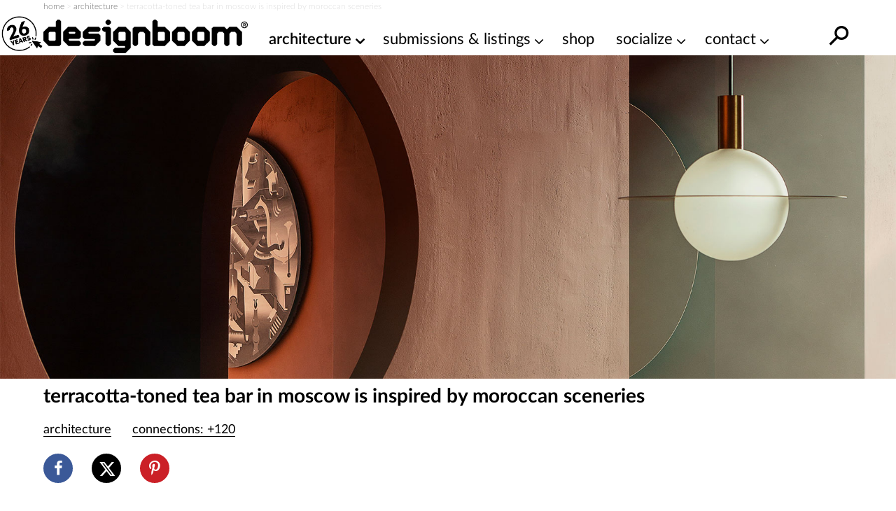

--- FILE ---
content_type: text/html; charset=UTF-8
request_url: https://www.designboom.com/architecture/atelier-prototipi-vodniy-tea-bar-moscow-09-01-2021/
body_size: 29802
content:
<!doctype html><html lang=en><head><meta charset="utf-8"><meta http-equiv="X-UA-Compatible" content="IE=edge,chrome=1"><title>atelier prototipi designed a terracotta-toned tea bar in moscow</title><meta name="viewport" content="width=device-width, initial-scale=1"><link rel=preload as=image href=https://static.designboom.com/wp-content/uploads/2021/09/atelier-prototipi-tea-bar-moscow-500.jpg media="(max-width: 500px)"><link rel=preload as=image href=https://static.designboom.com/wp-content/dbsub/437988/2021-08-31/tea-bar-in-moscow-1800-612e34d04919a.jpg media="(min-width: 501px)"><link rel=preload href=https://www.designboom.com/wp-content/themes/designboom/res/fonts/LatoLatin-Bold.woff2 as=font type=font/woff2 crossorigin><link rel=preload href=https://www.designboom.com/wp-content/themes/designboom/res/fonts/LatoLatin-Thin.woff2 as=font type=font/woff2 media="(min-width: 501px)" crossorigin><link rel=preload href=https://www.designboom.com/wp-content/themes/designboom/res/fonts/LatoLatin-Regular.woff2 as=font type=font/woff2 media="(min-width: 501px)" crossorigin><link rel=preload href=https://www.designboom.com/wp-content/themes/designboom/res/fonts/LatoLatin-Semibold.woff2 as=font type=font/woff2 media="(min-width: 501px)" crossorigin><link rel=preload href=https://www.designboom.com/wp-content/themes/designboom/res/fonts/fontello-eed58dc9/font/fontello.woff2 as=font type=font/woff2 media="(min-width: 1200px)" crossorigin><link rel=dns-prefetch href=https://www.google.com crossorigin><link rel=dns-prefetch href=https://www.googletagmanager.com crossorigin><meta name='impact-site-verification' content='48de55f6-bb04-4a5c-8023-c3221f23a840'><script type=application/ld+json>{"@context":"https://schema.org","@type":"WebSite","url":"https://www.designboom.com/","potentialAction":{"@type":"SearchAction","target":"https://www.designboom.com/search-result/?q={search_term_string}","query-input":"required name=search_term_string"}}</script> <style>/*<![CDATA[*/@font-face{font-family:"Lato";src:url("https://www.designboom.com/wp-content/themes/designboom/res/fonts/LatoLatin-Bold.woff2") format("woff2"),url("https://www.designboom.com/wp-content/themes/designboom/res/fonts/LatoLatin-Bold.woff") format("woff");font-style:normal;font-weight:700;font-display:swap}@font-face{font-family:"Lato";src:url("https://www.designboom.com/wp-content/themes/designboom/res/fonts/LatoLatin-Thin.woff2") format("woff2"),url("https://www.designboom.com/wp-content/themes/designboom/res/fonts/LatoLatin-Thin.woff") format("woff");font-style:normal;font-weight:300;font-display:swap}@font-face{font-family:"Lato";src:url("https://www.designboom.com/wp-content/themes/designboom/res/fonts/LatoLatin-Regular.woff2") format("woff2"),url("https://www.designboom.com/wp-content/themes/designboom/res/fonts/LatoLatin-Regular.woff") format("woff");font-style:normal;font-weight:400;font-display:swap}@font-face{font-family:"Lato";src:url("https://www.designboom.com/wp-content/themes/designboom/res/fonts/LatoLatin-Semibold.woff2") format("woff2"),url("https://www.designboom.com/wp-content/themes/designboom/res/fonts/LatoLatin-Semibold.woff") format("woff");font-style:normal;font-weight:600;font-display:swap}@font-face{font-family:"fontello";src:url("/wp-content/themes/designboom/res/fonts/fontello-eed58dc9/font/fontello.woff2") format("woff2"),url("/wp-content/themes/designboom/res/fonts/fontello-eed58dc9/font/fontello.woff") format("woff");font-style:normal;font-weight:400;font-display:swap}[class^=icon-]:before,[class*=" icon-"]:before{font-family:"fontello";font-style:normal;font-weight:400;speak:none;display:flex;justify-content:center;align-items:center;text-decoration:inherit;text-align:center;font-feature-settings:normal;font-variant:normal;text-transform:none;line-height:1em;-webkit-font-smoothing:antialiased;-moz-osx-font-smoothing:grayscale}.icon-angle-down:before{content:"1"}.icon-angle-right:before{content:"2"}.icon-phone:before{content:""}.icon-location:before{content:""}.icon-rss:before{content:""}.icon-share:before{content:""}.icon-globe:before{content:""}.icon-mail:before{content:""}.icon-tiktok:before{content:""}.icon-x-twitter:before{content:""}.icon-doc:before{content:""}.icon-gplus:before{content:""}.icon-facebook:before{content:""}.icon-linkedin:before{content:""}.icon-youtube:before{content:""}.icon-instagram:before{content:""}.icon-reddit:before{content:""}.icon-wechat:before{content:""}.icon-connections:before{content:""}.icon-pinterest:before{content:""}.icon-architonic:before,.icon-archdaily:before{content:"";display:flex;justify-content:center;align-items:center;width:50px;height:60px;background-repeat:no-repeat;background-size:contain}.icon-architonic:before{background-image:url("/wp-content/themes/designboom/res/images/architonic-logo.png")}.icon-archdaily:before{background-image:url("/wp-content/themes/designboom/res/images/archdaily-icon.svg")}:root{--years-logo:url("/wp-content/themes/designboom/res/images/26yearslogo.png");--text-color:#000}@keyframes slide-up{0%{transform:translateY(100%)}100%{transform:translateY(0)}}@keyframes slide-down{0%{transform:translateY(-100%)}100%{transform:translateY(0)}}*,*::before,*::after{box-sizing:border-box}input,button,textarea,select,form,div,span p,ul,ol,li,figure,picture,figcaption,blockquote,dl,dd{margin:0;padding:0;font:inherit}article,aside,details,figcaption,figure,footer,header,hgroup,menu,nav,section{display:block}small{font-size:80%}ul,ol{list-style:none}img{border:0;max-width:100%;display:block;vertical-align:baseline;height:auto}canvas{width:100%;height:auto}html,body{width:100%;scroll-behavior:smooth}body{min-height:100vh;line-height:1.5;margin:0;padding:0;font-family:"Lato",sans-serif;font-weight:400;font-size:16px;color:#000;background-color:rgba(0,0,0,0);scroll-behavior:smooth}h1{font-size:1.75em;font-weight:700;margin:0;padding:0;line-height:1.1}h2{font-size:1.5em;font-weight:700;margin:0;padding:0;line-height:1.1}h3{font-size:1.375em;font-weight:700;margin:0;padding:0;line-height:1.1}h4{font-size:1.25em;font-weight:700;margin:0;padding:0;line-height:1.1}a{color:#000;text-decoration:none}a:active,a:hover{outline:0}.preload
*{transition:none !important}.preload * .scl-bar,.preload * .conn-list-wrapper{display:none !important}.preload a.menu-item-link:before{display:none !important}@media(max-width: 949px){#db-view{word-wrap:break-word;word-wrap:break-word;word-break:break-word;-webkit-hyphens:none;hyphens:none}}body.target-name-aside-menu,.target-name-aside-menu #db-view,#db-view.no-scroll,body.no-scroll{overflow-y:hidden}#db-hero.hero-image .hero-sizer,#db-hero.hero-image .picture-link,.unhero .hero-sizer,.unhero .picture-link{display:block;min-height:calc(100vw*var(--hero-sizer-mobile-height)/var(--hero-sizer-mobile-width))}#db-hero.hero-image .hero-main-block-sizer,.unhero .hero-main-block-sizer{min-height:calc(100vw*var(--hs-mobile-ratio));max-width:var(--hs-mobile-width);max-height:var(--hs-mobile-height)}#db-hero.hero-image img.img-error,.unhero img.img-error{display:none}.sidebar{display:none}#db-view.fullH{display:flex;flex-direction:column;min-height:100vh;min-height:100dvh}#db-view.fullH #db-main{--min-height:none;flex-grow:1}.half-underline{position:relative;white-space:nowrap;display:inline-block}.half-underline:after{content:"";position:absolute;bottom:5px;left:0;width:100%;height:25%;z-index:-1;transition:all .1s ease-in}.half-underline-yellow:after{background-color:#fffe01}.half-underline-green:after{background-color:#01ff01}#db-footer{display:none}.header-td{position:absolute;top:-9999px;left:-9999px}#breadcrumbs{font-size:12px;font-weight:300;color:#c3c3c3;padding:0
15px}.aside-menu{left:0;bottom:0;width:100%;transform:translateX(-100%);background-color:#fff;display:block}.preload .aside-menu{display:none}.aside{position:fixed;top:0;transition-duration:.5s;transition-property:transform;z-index:300;overflow-y:scroll;border-bottom:1px inset #eee;-webkit-user-select:none;-moz-user-select:none;user-select:none;-ms-overflow-style:none}.aside::-webkit-scrollbar{display:none}.aside.open{transition-duration:.5s;transition-property:transform;transform:translateX(0)}#db-overlay{display:none;position:fixed;top:0;bottom:0;left:0;right:0;background:rgba(0,0,0,.3);z-index:200}#billboard{display:block;position:fixed;top:0;transform:translateY(-110%);z-index:10;left:0;right:0;text-align:center;background:#fff}#billboard
.bottom{position:absolute;font-size:14px;display:none;width:40px;height:40px;justify-content:center;align-items:center;background-color:#e9e9e9;border-radius:50px;right:7px;bottom:3px;cursor:pointer;z-index:999}#billboard
.top{position:absolute;font-size:14px;display:none;width:50px;height:50px;justify-content:flex-end;right:0;top:0;cursor:pointer;z-index:999}#billboard .top
span{display:flex;justify-content:center;align-items:center;width:40px;height:40px;background-color:#e9e9e9;border-radius:50px;margin-right:7px;margin-top:3px}#billboard.ready{top:48px;transform:translateY(0);animation:slide-down .5s}#billboard.ready .top,#billboard.ready
.bottom{display:flex}#billboard.ready
.counter{display:none}#billboard>img{display:none}#billboard a
img{max-width:100%;height:auto;margin:0
auto}#billboard .billboard-iframe{position:relative;display:block;padding-bottom:60%}#billboard .billboard-iframe
iframe{position:absolute;left:0;top:0;width:100%;height:100%}#search-bar{position:absolute;left:0;right:0;background-color:#fff;transform:translateY(0);transition:transform .5s ease-in-out;z-index:-1;bottom:0;height:44px}#search-bar.open{transform:translateY(100%)}#r-bar{position:fixed;top:0;left:0;width:0%;height:5px;background-color:#fffe01;transition:width .4s ease-out,opacity .3s ease-out;z-index:9999;mix-blend-mode:normal;mix-blend-mode:var(--r-bar-blend, normal)}@media(min-width: 501px){#billboard.ready
.counter{display:flex}#billboard .top
.span{width:30px;height:30px}#billboard .billboard-iframe{padding-bottom:35.71%}#db-hero.hero-image .hero-sizer,#db-hero.hero-image .picture-link,.unhero .hero-sizer,.unhero .picture-link{min-height:calc(100vw*var(--hero-sizer-desktop-height)/var(--hero-sizer-desktop-width))}#db-hero.hero-image .hero-main-block-sizer,.unhero .hero-main-block-sizer{width:100%;max-width:var(--hs-desktop-width);max-height:var(--hs-desktop-height);padding-bottom:calc(var(--hs-desktop-ratio)*100%);min-height:auto;position:relative}#db-hero.hero-image .hero-main-block-sizer picture,#db-hero.hero-image .hero-main-block-sizer img,.unhero .hero-main-block-sizer picture,.unhero .hero-main-block-sizer
img{position:absolute;top:0;left:0;right:0;bottom:0}}@media(min-width: 768px){#db-overlay.open{display:block}.layout-box{max-width:738px;margin:0
auto}.aside-menu{max-width:70%}#breadcrumbs{padding:0}}@media(min-width: 800px){.layout-box{max-width:768px;width:calc(100vw - 60px)}}@media(min-width: 950px){#billboard{background-color:rgba(0,0,0,0)}#billboard-sizer{width:calc(100vw - 350px);max-width:652px;position:relative}#search-bar{bottom:0;top:0;z-index:1;height:auto;transform:translateY(-200%);display:flex;align-items:center;right:35px;overflow:hidden}#search-bar.open{transform:translateY(0)}.target-name-aside-menu #db-view{overflow-y:hidden}.layout-box{width:calc(100vw - 60px);max-width:972px}.aside-menu{display:none}.header-td{position:inherit;top:inherit;left:inherit;font-size:14px;font-weight:300;color:#c3c3c3}.main-block{max-width:var(--hs-desktop-width)}}@media(min-width: 1200px){.layout-box{width:1156px;max-width:1156px}.main-block{max-width:var(--hs-desktop-width)}#billboard-sizer{max-width:836px}}#db-navbar{width:100%;top:0;-webkit-user-select:none;-moz-user-select:none;user-select:none;z-index:110;background-color:#fff;border-bottom:1px inset rgba(0,0,0,0);position:relative}.db-navbar-inner{display:flex;justify-content:space-between;align-items:center;padding-left:15px;padding-right:15px;padding-top:10px;padding-bottom:2px;background-color:#fff;position:relative}#bar-menu{display:none;overflow:hidden}.bar-logo{display:flex;align-items:center;background-color:#fff}.bar-logo-link{display:block;position:relative;padding-left:60px}.bar-logo-link:before{content:" ";position:absolute;left:5px;top:-8px;background-size:contain;background-repeat:no-repeat;background-image:url("/wp-content/themes/designboom/res/images/26yearslogo.png");background-image:var(--years-logo);width:52px;height:45px;z-index:1}.bar-logo-link:after{content:" ";position:absolute;left:6px;top:-7px;width:43px;height:42px;background:#fffe01;border-radius:50px;display:none}.bar-logo-link:hover:after{display:block}.logo-svg{height:34px;width:auto}.logo-svg
svg{height:100%;width:auto}#menu-bar-toggler{display:none;margin:4px
20px 0 20px}#db-navbar.menu-fixed,#db-navbar.fixed{position:fixed}#db-navbar.fixed{animation:slide-down .7s;border-bottom:1px inset #eee}#db-navbar.fixed .db-navbar-inner{padding-top:5px;padding-bottom:2px}#db-navbar.fixed .bar-logo-link:before{left:5px;top:-5px;width:48px;height:45px}#db-navbar.fixed .bar-logo-link:after{left:7px;top:-3px;width:38px;height:37px}#db-navbar.fixed .logo-svg,#db-navbar.fixed .logo-svg
svg{max-height:36px}@media(max-width: 369px){.db-navbar-inner{padding-top:5px;padding-bottom:0px}.bar-logo-link{padding:0}.bar-logo-link:before,.bar-logo-link:after,.bar-logo-link:hover:after{display:none}.logo-svg{height:30px;margin:5px
0}}@media(min-width: 500px){.logo-svg{height:48px}.bar-logo-link:before{left:-5px;top:-5px;width:59px;height:50px}.bar-logo-link:after{left:-5px;top:-4px;width:49px;height:48px}}@media(min-width: 768px){.db-navbar-inner{padding-left:0px;padding-right:0px}}@media(min-width: 950px){#bar-menu{order:10;overflow:inherit}#bar-menu.open{display:block;padding:10px;position:absolute;top:100%;background-color:#fff}#menu-bar-toggler{display:block}.bar-left{display:none}.db-navbar-inner{align-items:start;flex-wrap:wrap}.bar-logo{z-index:1}.bar-logo-link{padding-left:60px}.bar-logo-link:before{left:0px}.bar-logo-link:after{left:1px}.bar-right{margin-left:auto}#main-menu{margin:0;padding:0;display:flex}li.menu-item{margin:0;padding:0;position:relative}a.menu-item-link{display:block;font-size:22px;font-weight:400;white-space:nowrap;color:#000;text-decoration:none;margin:0
0 0 30px}a.menu-item-link.first{margin-left:0}a.menu-item-link:before{content:attr(title);display:block;font-weight:600;height:1px;color:rgba(0,0,0,0);overflow:hidden;visibility:hidden;margin-bottom:-1px}a.menu-item-link:hover,a.menu-item-link:focus,a.menu-item-link:active,a.menu-item-link:hover:after{font-weight:600}.mm-dropdown{padding-right:20px}.mm-dropdown-menu{display:none;position:absolute;opacity:.85;width:350px;width:var(--dd-width, 350px);left:initial;left:var(--dd-left, unset);right:initial;right:var(--dd-right, unset);background:#fff;padding:10px
0 5px 0}.dd-first{--dd-left:-10px}li.submenu-item{display:block;margin:0;font-size:20px;font-weight:400;flex:1 0 50%}li.submenu-item.ffull{flex:1 0 100%}a.submenu-item-link{display:block;padding:3px
10px;white-space:nowrap;color:#000;opacity:.95;text-decoration:none;line-height:1.42857143}a.submenu-item-link:hover,a.submenu-item-link.current-menu-item{font-weight:600;padding-left:15px;color:#000}a.menu-item-link-cd{padding-right:15px}a.menu-item-link-cd::after{content:"1";font-family:"fontello";margin:3px
0 0 5px;position:absolute}.mm-dropdown:hover>.mm-dropdown-menu,.mm-dropdown.open>.mm-dropdown-menu{display:flex;flex-wrap:wrap}li.current-menu-item>a{font-weight:600}.submenu-item-link.mm-compact-item{letter-spacing:-1px;font-size:16px;padding-top:7px}#db-navbar.fixed{--fs:16px}#db-navbar.fixed .db-navbar-inner{justify-content:start;flex-wrap:nowrap}#db-navbar.fixed .bar-logo-link{padding-left:48px}#db-navbar.fixed .bar-logo-link:before{left:0px;top:-3px}#db-navbar.fixed .bar-logo-link:after{left:1px;top:-2px}#db-navbar.fixed li.menu-item{left:calc(var(--shiftleft));transition:left .3s ease-in}#db-navbar.fixed a.menu-item-link{margin:0
0 0 15px;font-size:var(--fs)}#db-navbar.fixed a.menu-item-link.first{margin-left:0}#db-navbar.fixed #menu-bar-toggler{margin:0px
20px 0 10px}#db-navbar.fixed #bar-menu{display:block;position:relative;padding:8px
0 0 0;order:0}#db-navbar.fixed #bar-menu.open li.menu-item{transition:left .5s cubic-bezier(0.18, 0.89, 0.32, 1.28);left:0;font-size:var(--fs)}#db-navbar.menu-fixed,#db-navbar.fixed{overflow:inherit}}@media(min-width: 1021px){#db-navbar.fixed a.menu-item-link{font-size:18px}}@media(min-width: 1120px)and (max-width: 1199px){#bar-menu{order:0;display:block}}@media(min-width: 1120px){#bar-menu.open li.menu-item{transition:left .5s cubic-bezier(0.18, 0.89, 0.32, 1.28);left:0}#menu-bar-toggler{margin:4px
5px 0 5px}li.menu-item{left:calc(var(--shiftleft) - 30px);transition:left .3s ease-in}a.menu-item-link{margin:0
0 0 20px;font-size:18px}a.menu-item-link.first{margin-left:0}.db-navbar-inner{flex-wrap:nowrap}}@media(min-width: 1200px){#menu-bar-toggler{display:none}.bar-logo-link{padding-left:0}.bar-logo-link:before{display:none}.bar-logo-link:after{display:none}.bar-logo-link:hover:after{display:none}.dd-first{--dd-left:25px}li.menu-item{left:auto;transition:none}a.menu-item-link{margin:0
0 0 30px;font-size:22px}a.menu-item-link.first{margin-left:30px}#db-navbar.fixed #menu-bar-toggler{display:block}#db-navbar.fixed a.menu-item-link{margin:0
0 0 30px}#db-navbar.fixed a.menu-item-link.first{margin-left:30px}#bar-menu{order:0;display:block;padding:12px
0 0 0}}@media(min-width: 1280px){.bar-logo-link{padding-left:0}.bar-logo-link:before{display:block;left:-60px}.bar-logo-link:after{left:-59px}.bar-logo-link:hover:after{display:block}#db-navbar.fixed .bar-logo-link{padding-left:0px}#db-navbar.fixed .bar-logo-link:before{left:-50px}#db-navbar.fixed .bar-logo-link:after{left:-48px}}.text-color{color:#000 !important}.text-center{text-align:center}.text-right{text-align:right}.text-error{color:#e72323 !important}.text-thin{font-weight:300}.text-regular{font-weight:400}.text-semibold{font-weight:600}.text-bold{font-weight:700}.text-balanced{text-wrap:balance}.d-block{display:block}.d-none{display:none}.d-bold{font-weight:700}.mt-0{margin-top:0}.mb-0{margin-bottom:0}.mt-5{margin-top:5px}.mb-5{margin-bottom:5px}.mt-10{margin-top:10px}.mb-10{margin-bottom:10px}.mt-15{margin-top:15px}.mb-15{margin-bottom:15px}.mt-20{margin-top:20px}.mb-20{margin-bottom:20px}.mt-30{margin-top:30px}.mb-30{margin-bottom:30px}.mt-35{margin-top:35px}.mb-35{margin-bottom:35px}.mt-40{margin-top:40px}.mb-40{margin-bottom:40px}.my-50{margin-bottom:50px;margin-top:50px}.size-16{font-size:16px}.size-18{font-size:18px}.size-20{font-size:20px}.size-22{font-size:22px}.size-24{font-size:24px}.size-28{font-size:28px}.size-30{font-size:30px}.mt-auto{margin-top:auto}.d-flex{display:flex}.d-flex-column{flex-direction:column}.justify-content-between{justify-content:space-between}.align-center{align-items:center}@media(min-width: 500px){.only-small{display:none !important}}@media(max-width: 499px){.exclude-small{display:none !important}}@media(min-width: 600px){.only-600{display:none !important}}@media(max-width: 599px){.exclude-600{display:none !important}}@media(min-width: 950px){.until-large{display:none !important}}@media(max-width: 949px){.from-large{display:none !important}}@media(min-width: 768px){.until-medium{display:none !important}}@media(max-width: 767px){.from-medium{display:none !important}}.db-ico{width:30px;height:30px;cursor:pointer;overflow:hidden;display:inline-block}.db-ico
.close{display:none;transition:all .1s ease-out;position:relative}.db-ico .close:before,.db-ico .close:after{width:30px;height:1px;background-color:#000;border-radius:0px;position:absolute;transition-duration:0s;transition-delay:.1s;transition-timing-function:linear;content:"";display:block;top:15px}.db-ico .closer:before{top:-10px;transition-property:top,opacity}.db-ico .closer:after{bottom:-10px;transition-property:bottom,transform}.db-icon
svg{width:100%;height:100%;transition:all .1s ease-in}.db-ico.open
svg{display:none}.db-ico.open
.close{display:inline-block;width:30px;height:30px}.db-ico.open .close:before{transform:rotate(45deg)}.db-ico.open .close:after{transform:rotate(-45deg)}#search-bar-ico{position:absolute}#search-bar-toggler{width:40px;height:40px;display:flex;justify-content:center;align-items:center}#search-bar-toggler
svg{margin-top:7px}#search-bar-toggler:hover
svg{transform:rotateY(180deg) scale(1.3)}.svg-search{width:40px;height:40px;transform:rotateY(180deg)}.button-slick{display:flex;overflow:hidden}.button-slick
.item{flex:1 0 100%;width:100%}.button-slick .bck-half:after{bottom:1px}.button-slick.flickity-enabled{display:block;overflow:inherit}.hero-wrapper .db-page-title{padding-left:15px;padding-right:15px;padding-top:10px}.hero-wrapper .db-page-subtitle{font-size:22px;margin-bottom:25px}#db-hero
img{width:100%}a.link-color{text-decoration:none;color:#a4a1a1}a.link-color:hover{background-color:#fffe01;color:#000;text-decoration:underline;transition:background-color .3s linear}.dmk-button,.dbtn{--bg:#FFFE01;--color:#000;background-color:var(--bg);color:var(--color);padding:10px
20px;border:none;cursor:pointer;transition:all .3s ease;-webkit-appearance:none;-moz-appearance:none;appearance:none;display:inline-block}.dmk-button:hover,.dbtn:hover{box-shadow:0 0 10px rgba(255,254,1,.3);transform:scale(1.1)}.dmk-button:active,.dbtn:active{transform:scale(0.9)}.dmk-button:disabled,.dbtn:disabled{--bg:#A4A1A1}.dmk-button:disabled:hover,.dmk-button:disabled:active,.dbtn:disabled:hover,.dbtn:disabled:active{box-shadow:0 0 0;transform:scale(1)}#sticky-video{height:0;padding-bottom:56.25%;position:relative;background-color:rgba(0,0,0,.6);overflow:hidden}#sticky-video
iframe{position:absolute;top:0;left:0;width:100%;height:100%}#sticky-video
.close{display:none}#sticky-video
.loading{position:absolute;top:0;left:0;width:100%;height:100%;display:flex;justify-content:center;align-items:center}#sticky-video
.thumb{position:absolute;top:50%;left:50%;transform:translateX(-50%) translateY(-50%)}#sticky-video.sticky{position:fixed;bottom:5px;right:15px;padding-bottom:0;width:240px;height:135px;transform:translateY(100%);animation:fade-in-up .75s ease forwards;z-index:1000}#sticky-video.sticky
.close{display:flex;position:absolute;top:-10px;right:-10px;font-size:16px;background:#e9e9e9;border-radius:50px;width:25px;height:25px;justify-content:center;align-items:center;padding-bottom:2px}#sticky-video.loaded
.loading{display:none}@media(min-width: 400px){#sticky-video.sticky{width:272px;height:153px}}@media(min-width: 600px){#sticky-video.sticky{width:50vw;height:28.125vw;max-width:512px;max-height:288px}}.post-title{padding:0
15px;margin:10px
0 0 0}.post-title-inner{margin:10px
0 0 0}.page-content{margin:0
15px;flex:1}.post .page-content>*{max-width:818px}.post-bar{margin:20px
0 20px 0;display:flex;flex-wrap:wrap}.info-cat{margin-right:30px}.info-share{display:none}.info-conn{flex:1 0 100%;margin-top:10px}.info{font-size:18px;white-space:nowrap;display:inline-block}@media(min-width: 500px){.info-conn{flex:0;margin-top:0}}@media(min-width: 768px){.post-title{padding:0}.page-content{margin:0}}@media(min-width: 950px){.post-title,.post-title-inner{margin-bottom:20px}.post-bar{margin-top:0}}.share-bar{margin:15px
0 30px 0;width:180px;display:flex;justify-content:space-between}.share-bar .scl-btn{width:42px;height:42px;display:flex;justify-content:center;align-items:center;border:2px
solid;border-radius:50%;background-color:#fff;color:#fff;font-size:22px;text-decoration:none;transform:translateY(0)}.share-bar .scl-btn:hover{text-decoration:none;background-color:#fff}.scl-btn.facebook{border-color:#3b5998;background:#3b5998}.scl-btn.facebook:hover{color:#3b5998}.scl-btn.twitter{border-color:#000;background:#000}.scl-btn.twitter
.icon{font-size:20px}.scl-btn.twitter .icon:before{margin-top:-2px;margin-left:-1px}.scl-btn.twitter:hover{color:#000}.scl-btn.pinterest{border-color:#cb2027;background:#cb2027}.scl-btn.pinterest:hover{color:#cb2027}.scl-btn.linkedin{border-color:#0072b1;background:#0072b1}.scl-btn.linkedin:hover{color:#0072b1}#gam-bb{--ratio:500/300;display:block;position:fixed;top:0;transform:translateY(-110%);z-index:10;left:0;right:0;text-align:center;background:#fff}#gam-bb
.top{position:absolute;font-size:14px;display:none;width:50px;height:50px;justify-content:flex-end;right:0;bottom:0;cursor:pointer;z-index:999}#gam-bb .top
span{display:flex;justify-content:center;align-items:center;width:40px;height:40px;background-color:rgba(233,233,233,.5);border-radius:50px;margin-right:7px;margin-top:3px}#gam-bb
.bottom{position:absolute;font-size:14px;display:none;width:40px;height:40px;justify-content:center;align-items:center;background-color:rgba(233,233,233,.5);border-radius:50px;right:7px;bottom:3px;cursor:pointer;z-index:999}#gam-bb.ready{top:48px;transform:translateY(0);animation:slide-down .5s}#gam-bb.ready .top,#gam-bb.ready
.bottom{display:flex}#gam-bb.ready
.counter{display:none}#bb-sizer{aspect-ratio:500/300;aspect-ratio:var(--ratio, 500/300);overflow:hidden}#bb-sizer div,#bb-sizer
iframe{aspect-ratio:500/300;aspect-ratio:var(--ratio, 500/300);overflow:hidden;width:100%;height:auto}@media(min-width: 501px){#gam-bb{--ratio:840/300}#gam-bb.ready
.counter{display:flex}#gam-bb
.top{bottom:auto;bottom:initial;top:5px;left:5px;width:25px;height:25px;border-radius:50px}#gam-bb .top
span{width:20px;height:20px}}@media(min-width: 950px){#gam-bb{background-color:rgba(0,0,0,0)}#bb-sizer{width:calc(100vw - 380px);max-width:652px;position:relative;background-color:#fff}}@media(min-width: 1200px){#bb-sizer{max-width:836px}}/*]]>*/</style> <script data-cmp-ab=1 src=https://cdn.consentmanager.net/delivery/js/semiautomatic.min.js data-cmp-cdid=bb3961e46271b data-cmp-host=c.delivery.consentmanager.net data-cmp-cdn=cdn.consentmanager.net data-cmp-codesrc=0></script> <script>window.dataLayer=window.dataLayer||[];window.dataLayer.push({platform:"db",appId:"designboom"});const userId=0;if(userId)window.dataLayer.push({userId:userId});(function(w,d,s,l,i){w[l]=w[l]||[];w[l].push({'gtm.start':new Date().getTime(),event:'gtm.js'});var f=d.getElementsByTagName(s)[0],j=d.createElement(s),dl=l!='dataLayer'?'&l='+l:'';j.async=true;j.src='https://www.googletagmanager.com/gtm.js?id='+i+dl;f.parentNode.insertBefore(j,f);})(window,document,'script','dataLayer','GTM-5KPHJRQB');</script> <meta name='robots' content='index, follow, max-image-preview:large, max-snippet:-1, max-video-preview:-1'><style>img:is([sizes="auto" i], [sizes^="auto," i]){contain-intrinsic-size:3000px 1500px}</style><meta name="description" content="the main concept by atelier prototipi was to create a non-standard bar that could function as an art gallery for rising contemporary artists to exhibit their work."><link rel=canonical href=https://www.designboom.com/architecture/atelier-prototipi-vodniy-tea-bar-moscow-09-01-2021/ ><meta property="og:locale" content="en_US"><meta property="og:type" content="article"><meta property="og:title" content="terracotta-toned tea bar in moscow is inspired by moroccan sceneries"><meta property="og:description" content=" "><meta property="og:url" content="https://www.designboom.com/architecture/atelier-prototipi-vodniy-tea-bar-moscow-09-01-2021/"><meta property="og:site_name" content="designboom | architecture &amp; design magazine"><meta property="article:publisher" content="https://www.facebook.com/designboomnews/"><meta property="article:published_time" content="2021-09-01T19:15:47+00:00"><meta property="article:modified_time" content="2021-09-02T08:08:50+00:00"><meta property="og:image" content="https://www.designboom.com/twitterimages/uploads/2021/09/atelier-prototipi-tea-bar-moscow-1200.jpg"><meta property="og:image:width" content="1200"><meta property="og:image:height" content="630"><meta property="og:image:type" content="image/jpeg"><meta name="author" content="06392880966"><meta name="twitter:card" content="summary_large_image"><meta name="twitter:title" content="terracotta-toned tea bar in moscow is inspired by moroccan sceneries"><meta name="twitter:creator" content="@designboom"><meta name="twitter:site" content="@designboom"> <script type=application/ld+json class=yoast-schema-graph>{"@context":"https://schema.org","@graph":[{"@type":"Article","@id":"https://www.designboom.com/architecture/atelier-prototipi-vodniy-tea-bar-moscow-09-01-2021/#article","isPartOf":{"@id":"https://www.designboom.com/architecture/atelier-prototipi-vodniy-tea-bar-moscow-09-01-2021/"},"author":{"name":"06392880966","@id":"https://www.designboom.com/#/schema/person/3814c46bf1bf1a888f598391c72ff855"},"headline":"terracotta-toned tea bar in moscow is inspired by moroccan sceneries","datePublished":"2021-09-01T19:15:47+00:00","dateModified":"2021-09-02T08:08:50+00:00","mainEntityOfPage":{"@id":"https://www.designboom.com/architecture/atelier-prototipi-vodniy-tea-bar-moscow-09-01-2021/"},"wordCount":818,"commentCount":0,"publisher":{"@id":"https://www.designboom.com/#organization"},"image":{"@id":"https://www.designboom.com/architecture/atelier-prototipi-vodniy-tea-bar-moscow-09-01-2021/#primaryimage"},"thumbnailUrl":"https://www.designboom.com/wp-content/dbsub/437988/2021-08-31/tea-bar-in-moscow-1-612e34d048d3a.jpg","keywords":["architecture in moscow","bar architecture and design","tea"],"articleSection":["architecture","interiors","readers"],"inLanguage":"en-US","potentialAction":[{"@type":"CommentAction","name":"Comment","target":["https://www.designboom.com/architecture/atelier-prototipi-vodniy-tea-bar-moscow-09-01-2021/#respond"]}]},{"@type":"WebPage","@id":"https://www.designboom.com/architecture/atelier-prototipi-vodniy-tea-bar-moscow-09-01-2021/","url":"https://www.designboom.com/architecture/atelier-prototipi-vodniy-tea-bar-moscow-09-01-2021/","name":"atelier prototipi designed a terracotta-toned tea bar in moscow","isPartOf":{"@id":"https://www.designboom.com/#website"},"primaryImageOfPage":{"@id":"https://www.designboom.com/architecture/atelier-prototipi-vodniy-tea-bar-moscow-09-01-2021/#primaryimage"},"image":{"@id":"https://www.designboom.com/architecture/atelier-prototipi-vodniy-tea-bar-moscow-09-01-2021/#primaryimage"},"thumbnailUrl":"https://www.designboom.com/wp-content/dbsub/437988/2021-08-31/tea-bar-in-moscow-1-612e34d048d3a.jpg","datePublished":"2021-09-01T19:15:47+00:00","dateModified":"2021-09-02T08:08:50+00:00","description":"the main concept by atelier prototipi was to create a non-standard bar that could function as an art gallery for rising contemporary artists to exhibit their work.","breadcrumb":{"@id":"https://www.designboom.com/architecture/atelier-prototipi-vodniy-tea-bar-moscow-09-01-2021/#breadcrumb"},"inLanguage":"en-US","potentialAction":[{"@type":"ReadAction","target":["https://www.designboom.com/architecture/atelier-prototipi-vodniy-tea-bar-moscow-09-01-2021/"]}]},{"@type":"ImageObject","inLanguage":"en-US","@id":"https://www.designboom.com/architecture/atelier-prototipi-vodniy-tea-bar-moscow-09-01-2021/#primaryimage","url":"https://www.designboom.com/wp-content/dbsub/437988/2021-08-31/tea-bar-in-moscow-1-612e34d048d3a.jpg","contentUrl":"https://www.designboom.com/wp-content/dbsub/437988/2021-08-31/tea-bar-in-moscow-1-612e34d048d3a.jpg"},{"@type":"BreadcrumbList","@id":"https://www.designboom.com/architecture/atelier-prototipi-vodniy-tea-bar-moscow-09-01-2021/#breadcrumb","itemListElement":[{"@type":"ListItem","position":1,"name":"home","item":"https://www.designboom.com/"},{"@type":"ListItem","position":2,"name":"architecture","item":"https://www.designboom.com/architecture/"},{"@type":"ListItem","position":3,"name":"terracotta-toned tea bar in moscow is inspired by moroccan sceneries"}]},{"@type":"WebSite","@id":"https://www.designboom.com/#website","url":"https://www.designboom.com/","name":"designboom | architecture &amp; design magazine","description":"designboom magazine | your first source for architecture, design &amp; art news","publisher":{"@id":"https://www.designboom.com/#organization"},"potentialAction":[{"@type":"SearchAction","target":{"@type":"EntryPoint","urlTemplate":"https://www.designboom.com/search-result/?q={search_term_string}"},"query-input":{"@type":"PropertyValueSpecification","valueRequired":true,"valueName":"search_term_string"}}],"inLanguage":"en-US"},{"@type":"Organization","@id":"https://www.designboom.com/#organization","name":"Designboom","url":"https://www.designboom.com/","logo":{"@type":"ImageObject","inLanguage":"en-US","@id":"https://www.designboom.com/#/schema/logo/image/","url":"https://www.designboom.com/wp-content/uploads/2015/10/DesignboomLogo.gif","contentUrl":"https://www.designboom.com/wp-content/uploads/2015/10/DesignboomLogo.gif","width":336,"height":54,"caption":"Designboom"},"image":{"@id":"https://www.designboom.com/#/schema/logo/image/"},"sameAs":["https://www.facebook.com/designboomnews/","https://x.com/designboom","https://www.instagram.com/designboom/","https://www.pinterest.com/designboom/","https://www.youtube.com/channel/UCv6JHGYnS74viHnZ-6zR2Jg"]},{"@type":"Person","@id":"https://www.designboom.com/#/schema/person/3814c46bf1bf1a888f598391c72ff855","name":"06392880966","url":"https://www.designboom.com/author/06392880966-9/"}]}</script> <link rel=dns-prefetch href=//static.designboom.com><style id=classic-theme-styles-inline-css>/*! This file is auto-generated */
.wp-block-button__link{color:#fff;background-color:#32373c;border-radius:9999px;box-shadow:none;text-decoration:none;padding:calc(.667em + 2px) calc(1.333em + 2px);font-size:1.125em}.wp-block-file__button{background:#32373c;color:#fff;text-decoration:none}</style><style id=global-styles-inline-css>/*<![CDATA[*/:root{--wp--preset--aspect-ratio--square:1;--wp--preset--aspect-ratio--4-3:4/3;--wp--preset--aspect-ratio--3-4:3/4;--wp--preset--aspect-ratio--3-2:3/2;--wp--preset--aspect-ratio--2-3:2/3;--wp--preset--aspect-ratio--16-9:16/9;--wp--preset--aspect-ratio--9-16:9/16;--wp--preset--color--black:#000;--wp--preset--color--cyan-bluish-gray:#abb8c3;--wp--preset--color--white:#fff;--wp--preset--color--pale-pink:#f78da7;--wp--preset--color--vivid-red:#cf2e2e;--wp--preset--color--luminous-vivid-orange:#ff6900;--wp--preset--color--luminous-vivid-amber:#fcb900;--wp--preset--color--light-green-cyan:#7bdcb5;--wp--preset--color--vivid-green-cyan:#00d084;--wp--preset--color--pale-cyan-blue:#8ed1fc;--wp--preset--color--vivid-cyan-blue:#0693e3;--wp--preset--color--vivid-purple:#9b51e0;--wp--preset--gradient--vivid-cyan-blue-to-vivid-purple:linear-gradient(135deg,rgba(6,147,227,1) 0%,rgb(155,81,224) 100%);--wp--preset--gradient--light-green-cyan-to-vivid-green-cyan:linear-gradient(135deg,rgb(122,220,180) 0%,rgb(0,208,130) 100%);--wp--preset--gradient--luminous-vivid-amber-to-luminous-vivid-orange:linear-gradient(135deg,rgba(252,185,0,1) 0%,rgba(255,105,0,1) 100%);--wp--preset--gradient--luminous-vivid-orange-to-vivid-red:linear-gradient(135deg,rgba(255,105,0,1) 0%,rgb(207,46,46) 100%);--wp--preset--gradient--very-light-gray-to-cyan-bluish-gray:linear-gradient(135deg,rgb(238,238,238) 0%,rgb(169,184,195) 100%);--wp--preset--gradient--cool-to-warm-spectrum:linear-gradient(135deg,rgb(74,234,220) 0%,rgb(151,120,209) 20%,rgb(207,42,186) 40%,rgb(238,44,130) 60%,rgb(251,105,98) 80%,rgb(254,248,76) 100%);--wp--preset--gradient--blush-light-purple:linear-gradient(135deg,rgb(255,206,236) 0%,rgb(152,150,240) 100%);--wp--preset--gradient--blush-bordeaux:linear-gradient(135deg,rgb(254,205,165) 0%,rgb(254,45,45) 50%,rgb(107,0,62) 100%);--wp--preset--gradient--luminous-dusk:linear-gradient(135deg,rgb(255,203,112) 0%,rgb(199,81,192) 50%,rgb(65,88,208) 100%);--wp--preset--gradient--pale-ocean:linear-gradient(135deg,rgb(255,245,203) 0%,rgb(182,227,212) 50%,rgb(51,167,181) 100%);--wp--preset--gradient--electric-grass:linear-gradient(135deg,rgb(202,248,128) 0%,rgb(113,206,126) 100%);--wp--preset--gradient--midnight:linear-gradient(135deg,rgb(2,3,129) 0%,rgb(40,116,252) 100%);--wp--preset--font-size--small:13px;--wp--preset--font-size--medium:20px;--wp--preset--font-size--large:36px;--wp--preset--font-size--x-large:42px;--wp--preset--spacing--20:0.44rem;--wp--preset--spacing--30:0.67rem;--wp--preset--spacing--40:1rem;--wp--preset--spacing--50:1.5rem;--wp--preset--spacing--60:2.25rem;--wp--preset--spacing--70:3.38rem;--wp--preset--spacing--80:5.06rem;--wp--preset--shadow--natural:6px 6px 9px rgba(0, 0, 0, 0.2);--wp--preset--shadow--deep:12px 12px 50px rgba(0, 0, 0, 0.4);--wp--preset--shadow--sharp:6px 6px 0px rgba(0, 0, 0, 0.2);--wp--preset--shadow--outlined:6px 6px 0px -3px rgba(255, 255, 255, 1), 6px 6px rgba(0, 0, 0, 1);--wp--preset--shadow--crisp:6px 6px 0px rgba(0, 0, 0, 1)}:where(.is-layout-flex){gap:0.5em}:where(.is-layout-grid){gap:0.5em}body .is-layout-flex{display:flex}.is-layout-flex{flex-wrap:wrap;align-items:center}.is-layout-flex>:is(*,div){margin:0}body .is-layout-grid{display:grid}.is-layout-grid>:is(*,div){margin:0}:where(.wp-block-columns.is-layout-flex){gap:2em}:where(.wp-block-columns.is-layout-grid){gap:2em}:where(.wp-block-post-template.is-layout-flex){gap:1.25em}:where(.wp-block-post-template.is-layout-grid){gap:1.25em}.has-black-color{color:var(--wp--preset--color--black) !important}.has-cyan-bluish-gray-color{color:var(--wp--preset--color--cyan-bluish-gray) !important}.has-white-color{color:var(--wp--preset--color--white) !important}.has-pale-pink-color{color:var(--wp--preset--color--pale-pink) !important}.has-vivid-red-color{color:var(--wp--preset--color--vivid-red) !important}.has-luminous-vivid-orange-color{color:var(--wp--preset--color--luminous-vivid-orange) !important}.has-luminous-vivid-amber-color{color:var(--wp--preset--color--luminous-vivid-amber) !important}.has-light-green-cyan-color{color:var(--wp--preset--color--light-green-cyan) !important}.has-vivid-green-cyan-color{color:var(--wp--preset--color--vivid-green-cyan) !important}.has-pale-cyan-blue-color{color:var(--wp--preset--color--pale-cyan-blue) !important}.has-vivid-cyan-blue-color{color:var(--wp--preset--color--vivid-cyan-blue) !important}.has-vivid-purple-color{color:var(--wp--preset--color--vivid-purple) !important}.has-black-background-color{background-color:var(--wp--preset--color--black) !important}.has-cyan-bluish-gray-background-color{background-color:var(--wp--preset--color--cyan-bluish-gray) !important}.has-white-background-color{background-color:var(--wp--preset--color--white) !important}.has-pale-pink-background-color{background-color:var(--wp--preset--color--pale-pink) !important}.has-vivid-red-background-color{background-color:var(--wp--preset--color--vivid-red) !important}.has-luminous-vivid-orange-background-color{background-color:var(--wp--preset--color--luminous-vivid-orange) !important}.has-luminous-vivid-amber-background-color{background-color:var(--wp--preset--color--luminous-vivid-amber) !important}.has-light-green-cyan-background-color{background-color:var(--wp--preset--color--light-green-cyan) !important}.has-vivid-green-cyan-background-color{background-color:var(--wp--preset--color--vivid-green-cyan) !important}.has-pale-cyan-blue-background-color{background-color:var(--wp--preset--color--pale-cyan-blue) !important}.has-vivid-cyan-blue-background-color{background-color:var(--wp--preset--color--vivid-cyan-blue) !important}.has-vivid-purple-background-color{background-color:var(--wp--preset--color--vivid-purple) !important}.has-black-border-color{border-color:var(--wp--preset--color--black) !important}.has-cyan-bluish-gray-border-color{border-color:var(--wp--preset--color--cyan-bluish-gray) !important}.has-white-border-color{border-color:var(--wp--preset--color--white) !important}.has-pale-pink-border-color{border-color:var(--wp--preset--color--pale-pink) !important}.has-vivid-red-border-color{border-color:var(--wp--preset--color--vivid-red) !important}.has-luminous-vivid-orange-border-color{border-color:var(--wp--preset--color--luminous-vivid-orange) !important}.has-luminous-vivid-amber-border-color{border-color:var(--wp--preset--color--luminous-vivid-amber) !important}.has-light-green-cyan-border-color{border-color:var(--wp--preset--color--light-green-cyan) !important}.has-vivid-green-cyan-border-color{border-color:var(--wp--preset--color--vivid-green-cyan) !important}.has-pale-cyan-blue-border-color{border-color:var(--wp--preset--color--pale-cyan-blue) !important}.has-vivid-cyan-blue-border-color{border-color:var(--wp--preset--color--vivid-cyan-blue) !important}.has-vivid-purple-border-color{border-color:var(--wp--preset--color--vivid-purple) !important}.has-vivid-cyan-blue-to-vivid-purple-gradient-background{background:var(--wp--preset--gradient--vivid-cyan-blue-to-vivid-purple) !important}.has-light-green-cyan-to-vivid-green-cyan-gradient-background{background:var(--wp--preset--gradient--light-green-cyan-to-vivid-green-cyan) !important}.has-luminous-vivid-amber-to-luminous-vivid-orange-gradient-background{background:var(--wp--preset--gradient--luminous-vivid-amber-to-luminous-vivid-orange) !important}.has-luminous-vivid-orange-to-vivid-red-gradient-background{background:var(--wp--preset--gradient--luminous-vivid-orange-to-vivid-red) !important}.has-very-light-gray-to-cyan-bluish-gray-gradient-background{background:var(--wp--preset--gradient--very-light-gray-to-cyan-bluish-gray) !important}.has-cool-to-warm-spectrum-gradient-background{background:var(--wp--preset--gradient--cool-to-warm-spectrum) !important}.has-blush-light-purple-gradient-background{background:var(--wp--preset--gradient--blush-light-purple) !important}.has-blush-bordeaux-gradient-background{background:var(--wp--preset--gradient--blush-bordeaux) !important}.has-luminous-dusk-gradient-background{background:var(--wp--preset--gradient--luminous-dusk) !important}.has-pale-ocean-gradient-background{background:var(--wp--preset--gradient--pale-ocean) !important}.has-electric-grass-gradient-background{background:var(--wp--preset--gradient--electric-grass) !important}.has-midnight-gradient-background{background:var(--wp--preset--gradient--midnight) !important}.has-small-font-size{font-size:var(--wp--preset--font-size--small) !important}.has-medium-font-size{font-size:var(--wp--preset--font-size--medium) !important}.has-large-font-size{font-size:var(--wp--preset--font-size--large) !important}.has-x-large-font-size{font-size:var(--wp--preset--font-size--x-large) !important}:where(.wp-block-post-template.is-layout-flex){gap:1.25em}:where(.wp-block-post-template.is-layout-grid){gap:1.25em}:where(.wp-block-columns.is-layout-flex){gap:2em}:where(.wp-block-columns.is-layout-grid){gap:2em}:root :where(.wp-block-pullquote){font-size:1.5em;line-height:1.6}/*]]>*/</style><link id=d__b_styles rel=preload href="https://static.designboom.com/wp-content/themes/designboom/res/css/d__b.css?ver=build-20251209170916" as=style onload="this.onload=null;this.rel='stylesheet'"><noscript><link rel=stylesheet href="https://static.designboom.com/wp-content/themes/designboom/res/css/d__b.css?ver=build-20251209170916"></noscript><script>(()=>{var t={9369:function(t,e,n){!function(t){"use strict";t.loadCSS||(t.loadCSS=function(){});var n=loadCSS.relpreload={};if(n.support=function(){var e;try{e=t.document.createElement("link").relList.supports("preload")}catch(t){e=!1}return function(){return e}}(),n.bindMediaToggle=function(t){var e=t.media||"all";function n(){t.media=e}t.addEventListener?t.addEventListener("load",n):t.attachEvent&&t.attachEvent("onload",n),setTimeout((function(){t.rel="stylesheet",t.media="only x"})),setTimeout(n,3e3)},n.poly=function(){if(!n.support())for(var e=t.document.getElementsByTagName("link"),a=0;a<e.length;a++){var o=e[a];"preload"!==o.rel||"style"!==o.getAttribute("as")||o.getAttribute("data-loadcss")||(o.setAttribute("data-loadcss",!0),n.bindMediaToggle(o))}},!n.support()){n.poly();var a=t.setInterval(n.poly,500);t.addEventListener?t.addEventListener("load",(function(){n.poly(),t.clearInterval(a)})):t.attachEvent&&t.attachEvent("onload",(function(){n.poly(),t.clearInterval(a)}))}e.loadCSS=loadCSS}(void 0!==n.g?n.g:this)}},e={};e.g=function(){if("object"==typeof globalThis)return globalThis;try{return this||new Function("return this")()}catch(t){if("object"==typeof window)return window}}();t[9369](0,{},e)})();</script><style id=akismet-widget-style-inline-css>/*<![CDATA[*/.a-stats{--akismet-color-mid-green:#357b49;--akismet-color-white:#fff;--akismet-color-light-grey:#f6f7f7;max-width:350px;width:auto}.a-stats
*{all:unset;box-sizing:border-box}.a-stats
strong{font-weight:600}.a-stats a.a-stats__link,
.a-stats a.a-stats__link:visited,
.a-stats a.a-stats__link:active{background:var(--akismet-color-mid-green);border:none;box-shadow:none;border-radius:8px;color:var(--akismet-color-white);cursor:pointer;display:block;font-family:-apple-system,BlinkMacSystemFont,'Segoe UI','Roboto','Oxygen-Sans','Ubuntu','Cantarell','Helvetica Neue',sans-serif;font-weight:500;padding:12px;text-align:center;text-decoration:none;transition:all 0.2s ease}.widget .a-stats a.a-stats__link:focus{background:var(--akismet-color-mid-green);color:var(--akismet-color-white);text-decoration:none}.a-stats a.a-stats__link:hover{filter:brightness(110%);box-shadow:0 4px 12px rgba(0, 0, 0, 0.06), 0 0 2px rgba(0, 0, 0, 0.16)}.a-stats
.count{color:var(--akismet-color-white);display:block;font-size:1.5em;line-height:1.4;padding:0
13px;white-space:nowrap}/*]]>*/</style><link rel=https://api.w.org/ href=https://www.designboom.com/wp-json/ ><link rel=alternate title=JSON type=application/json href=https://www.designboom.com/wp-json/wp/v2/posts/831917><link rel=shortlink href='https://www.designboom.com/?p=831917'><link rel=alternate title="oEmbed (JSON)" type=application/json+oembed href="https://www.designboom.com/wp-json/oembed/1.0/embed?url=https%3A%2F%2Fwww.designboom.com%2Farchitecture%2Fatelier-prototipi-vodniy-tea-bar-moscow-09-01-2021%2F"><link rel=alternate title="oEmbed (XML)" type=text/xml+oembed href="https://www.designboom.com/wp-json/oembed/1.0/embed?url=https%3A%2F%2Fwww.designboom.com%2Farchitecture%2Fatelier-prototipi-vodniy-tea-bar-moscow-09-01-2021%2F&#038;format=xml"><meta property="twitter:image" content="https://www.designboom.com/twitterimages/uploads/2021/09/atelier-prototipi-tea-bar-moscow-1200.jpg"></head><body id=d__b class="dboom_com preload"> <noscript><iframe src="https://www.googletagmanager.com/ns.html?id=GTM-5KPHJRQB" height=0 width=0 style=display:none;visibility:hidden></iframe></noscript><div id=db-view class><header id=db-header><div class="nav-prescroll layout-box"><div id=breadcrumbs><span><span><a href=https://www.designboom.com/ >home</a></span> &gt; <span><a href=https://www.designboom.com/architecture/ >architecture</a></span> &gt; <span class=breadcrumb_last aria-current=page>terracotta-toned tea bar in moscow is inspired by moroccan sceneries</span></span></div></div><div class=nav-holder><nav id=db-navbar class=banksy-m1 role=navigation><div class="db-navbar-inner layout-box"><div class="bar-left bar-item"><div id=aside-menu-bar-toggler class="db-ico db-ico-menu bar-toggler has-overlay" data-target=aside-menu><svg class=svg-ico xmlns=http://www.w3.org/2000/svg viewBox="0 0 512 512"><path d="M501.333 96H10.667C4.779 96 0 100.779 0 106.667s4.779 10.667 10.667 10.667h490.667c5.888 0 10.667-4.779 10.667-10.667S507.221 96 501.333 96zm0 149.333H10.667C4.779 245.333 0 250.112 0 256s4.779 10.667 10.667 10.667h490.667c5.888 0 10.667-4.779 10.667-10.667s-4.78-10.667-10.668-10.667zm0 149.334H10.667C4.779 394.667 0 399.445 0 405.333 0 411.221 4.779 416 10.667 416h490.667c5.888 0 10.667-4.779 10.667-10.667-.001-5.888-4.78-10.666-10.668-10.666z" class=icon-level /></svg><span class=close></span></div></div><div class="bar-logo bar-item"><a href=https://www.designboom.com/ class=bar-logo-link title="designboom magazine | your first source for architecture, design &amp; art news" aria-label="designboom magazine homepage"><div class="logo logo-svg"><svg id=Layer_1 data-name="Layer 1" xmlns=http://www.w3.org/2000/svg viewBox="0 0 2000 328.3"><path d=M51.22,257.52,0,206.3V120.47L52.71,69.25H122V17.31L138.57,0h18.07l16.57,17.31V241l-16.57,16.57Zm69.19-128.77-9-9H60.16l-9,9V198l9,9h51.22l9-9Z /><path d=M1082.84,257.52,1066.26,241V17.31L1082.84,0h18.06l16.58,17.31V69.25h69.28l52.71,51.22V206.3l-51.22,51.22ZM1119.09,198l9,9h51.22l9-9V128.75l-9-9h-51.22l-9,9Z /><path d=M314.77,69.25,366,119v52.71l-16.57,16.58h-94.9l-9,9,9,9h94.9L366,222.88V241l-16.57,16.57H245.48l-52.71-52.71V119L244,69.29h70.78Zm-60.23,50.46-9,9,9,9h51.22l9-9-9-9Z /><polygon points="385.54 120.47 438.28 69.25 540.69 69.25 558.75 85.83 558.75 102.41 540.69 120.47 445.79 120.47 438.28 129.51 447.31 137.05 540.69 137.05 558.75 155.12 558.75 206.3 506.05 257.52 403.64 257.52 385.54 240.95 385.54 222.88 403.64 206.3 498.5 206.3 507.54 197.27 498.5 189.76 403.64 189.76 385.54 171.69 385.54 120.47"/><path d=M735,128.75l9-9H795.2l9,9V198l-9,9H744l-9-9Zm0-59.5-52.71,51.22V206.3l51.22,51.22h60.25l9,9-9,9H698.82l-16.58,18.07v18.06l16.58,16.58H802.74L854,277.08V120.47L802.74,69.25Z /><polygon points="626.2 257.52 608.14 239.46 608.14 118.95 592.8 118.95 574.7 102.41 574.7 85.83 592.8 69.25 642.78 69.25 660.85 85.83 660.85 239.46 642.78 257.52 626.2 257.52"/><polygon points="626.2 52.71 642.78 52.71 660.85 34.64 660.85 18.07 642.78 0 626.2 0 608.14 18.07 608.14 34.64 626.2 52.71"/><polygon points="995.48 69.25 1046.7 120.47 1046.7 240.95 1030.13 257.52 1012.06 257.52 995.48 240.95 995.48 137.05 977.42 120.47 942.77 120.47 935.26 128.02 926.23 137.05 926.23 240.95 908.16 257.52 891.59 257.52 873.52 240.95 873.52 85.83 891.59 69.25 995.48 69.25"/><polygon points="1769.61 69.25 1795.22 94.86 1822.32 69.25 1890.08 69.25 1942.79 120.47 1942.79 240.95 1924.72 257.52 1908.15 257.52 1890.08 240.95 1890.08 137.05 1873.5 118.95 1838.89 118.95 1820.8 137.05 1820.8 240.95 1804.25 257.52 1786.15 257.52 1769.61 240.95 1769.61 137.05 1751.54 118.95 1716.9 118.95 1700.32 137.05 1700.32 240.95 1682.26 257.52 1665.68 257.52 1647.61 240.95 1647.61 84.34 1665.68 69.25 1769.61 69.25"/><path d=M1978.76,51.44a9.8,9.8,0,0,0,1.59-5.64,9.16,9.16,0,0,0-1.52-5.42,9.54,9.54,0,0,0-3.81-3.23,10.28,10.28,0,0,0-4.5-1.08h-15.24V66.43h7.13V56.13h6l5.17,10.3h7.86l-6.09-11.82A10.23,10.23,0,0,0,1978.76,51.44Zm-16.32-10.17h5.83a5.16,5.16,0,0,1,2.89,1,4,4,0,0,1,1.49,3.58,4.93,4.93,0,0,1-1.49,3.93,4.4,4.4,0,0,1-3,1.3h-5.77Z /><path d=M1997.43,38.57A33.12,33.12,0,0,0,1979.84,21a32.83,32.83,0,0,0-25.61,0,34,34,0,0,0-10.52,7.1,33.33,33.33,0,0,0-7.1,10.52,32,32,0,0,0-2.6,12.78,31.46,31.46,0,0,0,2.6,12.77,34,34,0,0,0,7.1,10.52,33,33,0,0,0,10.52,7.1,32,32,0,0,0,12.78,2.6,31.58,31.58,0,0,0,12.83-2.6,34,34,0,0,0,10.52-7.1A32.9,32.9,0,0,0,2000,51.35,32.1,32.1,0,0,0,1997.43,38.57Zm-9,25.23a25.19,25.19,0,0,1-8.94,8.94,24.9,24.9,0,0,1-24.88,0,25,25,0,0,1-9-8.94,23.93,23.93,0,0,1-3.33-12.45,23.87,23.87,0,0,1,3.33-12.46,25,25,0,0,1,9-8.94,24.9,24.9,0,0,1,24.88,0,25.19,25.19,0,0,1,8.94,8.94,23.94,23.94,0,0,1,3.33,12.46A23.86,23.86,0,0,1,1988.43,63.8Z /><path d=M1381.06,69.25h-69.29l-52.71,51.22V206.3l52.71,51.22h69.29l52.7-51.22V120.47Zm0,128.78-9,9H1320.8l-9-9V128.75l9-9H1372l9,9Z /><path d=M1575.32,69.25H1506l-52.71,51.22V206.3L1506,257.52h69.29L1628,206.3V120.47Zm0,128.78-9,9h-51.22l-9-9V128.75l9-9h51.22l9,9Z /></svg></div></a><div id=menu-bar-toggler class="db-ico db-ico-menu bar-toggler" data-target=bar-menu><svg class=svg-ico xmlns=http://www.w3.org/2000/svg viewBox="0 0 512 512"><path d="M501.333 96H10.667C4.779 96 0 100.779 0 106.667s4.779 10.667 10.667 10.667h490.667c5.888 0 10.667-4.779 10.667-10.667S507.221 96 501.333 96zm0 149.333H10.667C4.779 245.333 0 250.112 0 256s4.779 10.667 10.667 10.667h490.667c5.888 0 10.667-4.779 10.667-10.667s-4.78-10.667-10.668-10.667zm0 149.334H10.667C4.779 394.667 0 399.445 0 405.333 0 411.221 4.779 416 10.667 416h490.667c5.888 0 10.667-4.779 10.667-10.667-.001-5.888-4.78-10.666-10.668-10.666z" class=icon-level /></svg><span class=close></span></div></div><div id=bar-menu class="bar-menu bar-item toggle-target"><ul id=main-menu class=main-menu><li style='--shiftleft: -150px;' class="menu-item main-menu-item mm-dropdown current-menu-item"><a href=javascript:void(0) class="dropdown-toggle menu-item-link menu-item-link-cd first" data-toggle=mm-dropdown role=button aria-haspopup=true aria-expanded=false max-title=architecture title=architecture>architecture</a><ul class="mm-dropdown-menu dd-first" role=menu><li class="submenu-item ffull"><a class=submenu-item-link href=https://www.designboom.com/ title=magazine>magazine</a></li> <li class=submenu-item><a class=submenu-item-link href=https://www.designboom.com/architecture/ title=architecture>architecture</a></li><li class=submenu-item><a class=submenu-item-link href=https://www.designboom.com/video/ title=video>video</a></li><li class=submenu-item><a class=submenu-item-link href=https://www.designboom.com/art/ title=art>art</a></li><li class=submenu-item><a class=submenu-item-link href=https://www.designboom.com/updates/ title=topics>topics</a></li><li class=submenu-item><a class=submenu-item-link href=https://www.designboom.com/design/ title=design>design</a></li><li class=submenu-item><a class=submenu-item-link href=https://www.designboom.com/interviews/ title=interviews>interviews</a></li><li class=submenu-item><a class=submenu-item-link href=https://www.designboom.com/technology/ title=technology>technology</a></li><li class=submenu-item><a class=submenu-item-link href=https://www.designboom.com/readers/ title=readers>readers</a></li></ul></li><li style='--shiftleft: -370px;--dd-left: 25px;' class="menu-item mm-dropdown "><a href=javascript:void(0) class="dropdown-toggle menu-item-link menu-item-link-cd" data-toggle=mm-dropdown role=button aria-haspopup=true aria-expanded=false title="submissions & listings">submissions & listings</a><ul class=mm-dropdown-menu role=menu><li class=submenu-item><a href=https://www.designboom.com/competitions/all/ title=competitions class=submenu-item-link>competitions</a></li><li class=submenu-item><a href=https://www.designboom.com/school-courses/ title=courses class=submenu-item-link>courses</a></li><li class=submenu-item><a href=https://www.designboom.com/design-directory/ title="design directory" class=submenu-item-link>design directory</a></li><li class=submenu-item><a href=https://www.designboom.com/events/ title=events class=submenu-item-link>events</a></li><li class=submenu-item><a class="submenu-item-link contribute" href=https://www.designboom.com/readers-submit/ title="readers submit">readers submit</a></li></ul></li><li style='--shiftleft: -440px' class=menu-item><a href=https://www.designboom.com/shop/ title=shop class=menu-item-link>shop</a></li><li style='--shiftleft: -550px;--dd-right: -130px;--dd-width: 400px' class="menu-item mm-dropdown "><a href=javascript:void(0) class="dropdown-toggle menu-item-link menu-item-link-cd" data-toggle=mm-dropdown role=button aria-haspopup=true aria-expanded=false title=socialize>socialize</a><ul class=mm-dropdown-menu role=menu><li class=submenu-item><a class=submenu-item-link target=_blank rel=noopener href=https://www.facebook.com/designboomnews/ title=facebook>facebook</a></li><li class=submenu-item><a class=submenu-item-link target=_blank rel=noopener href=https://www.twitter.com/designboom/ title=X>X</a></li><li class=submenu-item><a class=submenu-item-link target=_blank rel=noopener href=https://www.instagram.com/designboom/ title=instagram>instagram</a></li><li class=submenu-item><a class=submenu-item-link href=https://www.instagram.com/designboom.shop/ title=shop>shop instagram</a></li><li class=submenu-item><a class=submenu-item-link target=_blank rel=noopener href=https://www.linkedin.com/company/designboom/ title=linkedin>linkedin</a></li><li class=submenu-item><a class="submenu-item-link mm-compact-item" href=https://www.instagram.com/milan.design.week/ title=MILAN.DESIGN.WEEK>MILAN.DESIGN.WEEK</a></li><li class=submenu-item><a class=submenu-item-link target=_blank rel=noopener href=https://www.pinterest.com/designboom/ title=pinterest>pinterest</a></li><li class=submenu-item><a class="submenu-item-link mm-compact-item" href=https://www.instagram.com/venice.architecture.biennale/ title=VENICE.ARCH.BIENNALE>VENICE.ARCH.BIENNALE</a></li><li class=submenu-item><a class=submenu-item-link target=_blank rel=noopener href=https://www.tiktok.com/@designboommagazine title=tiktok>tiktok</a></li><li class=submenu-item><a class="submenu-item-link mm-compact-item" href=https://www.instagram.com/venice.art.biennale/ title=VENICE.ART.BIENNALE>VENICE.ART.BIENNALE</a></li></ul></li><li style='--shiftleft: -660px;--dd-right: -10px;--dd-width: 280px' class="menu-item mm-dropdown "><a href=javascript:void(0) class="dropdown-toggle menu-item-link menu-item-link-cd" data-toggle=mm-dropdown role=button aria-haspopup=true aria-expanded=false title=contact>contact</a><ul class=mm-dropdown-menu role=menu><li class=submenu-item><a class=submenu-item-link href=https://www.designboom.com/about-us/ title="about us">about us</a></li><li class=submenu-item><a class=submenu-item-link href=https://www.designboom.com/advertise/ title=advertising>advertising</a></li><li class=submenu-item><a class=submenu-item-link href=https://www.designboom.com/contact-us/ title="contact us">contact us</a></li><li class=submenu-item><a class=submenu-item-link href=https://www.designboom.com/newsletter-subscribe/ title=newsletter>newsletter</a></li><li class=submenu-item><a class=submenu-item-link href=https://www.designboom.com/feed/ title=rss>rss</a></li></ul></li></ul></div><div class="bar-right bar-item"><div id=search-bar-toggler class="db-ico db-ico-search bar-toggler" data-target=search-bar><svg class="svg-ico svg-search" width=24 height=24 viewBox="0 0 24 24" fill=none xmlns=http://www.w3.org/2000/svg> <path fill-rule=evenodd clip-rule=evenodd fill=black class=icon-level d="M14.3764 12.4769C16.0464 10.1337 15.8302 6.85958 13.728 4.75736C11.3848 2.41421 7.58586 2.41421 5.24271 4.75736C2.89957 7.10051 2.89957 10.8995 5.24271 13.2426C7.34494 15.3449 10.619 15.561 12.9622 13.8911L18.6777 19.6066L20.092 18.1924L14.3764 12.4769ZM12.3138 6.17157C13.8759 7.73367 13.8759 10.2663 12.3138 11.8284C10.7517 13.3905 8.21902 13.3905 6.65692 11.8284C5.09483 10.2663 5.09483 7.73367 6.65692 6.17157C8.21902 4.60948 10.7517 4.60948 12.3138 6.17157Z"/> </svg><span class=close></span></div></div><div id=search-bar class=toggle-target><div class=layout-box><form id=db-nsf role=search method=get action=https://www.designboom.com/search-result/ ><button id=db-nsf-btn type=submit aria-label=search> <svg class="svg-ico svg-search" width=24 height=24 viewBox="0 0 24 24" fill=none xmlns=http://www.w3.org/2000/svg> <path fill-rule=evenodd clip-rule=evenodd fill=black class=icon-level d="M14.3764 12.4769C16.0464 10.1337 15.8302 6.85958 13.728 4.75736C11.3848 2.41421 7.58586 2.41421 5.24271 4.75736C2.89957 7.10051 2.89957 10.8995 5.24271 13.2426C7.34494 15.3449 10.619 15.561 12.9622 13.8911L18.6777 19.6066L20.092 18.1924L14.3764 12.4769ZM12.3138 6.17157C13.8759 7.73367 13.8759 10.2663 12.3138 11.8284C10.7517 13.3905 8.21902 13.3905 6.65692 11.8284C5.09483 10.2663 5.09483 7.73367 6.65692 6.17157C8.21902 4.60948 10.7517 4.60948 12.3138 6.17157Z"/> </svg>	</button> <label class=db-nsf-lbl> <input id=db-nsf-fld type=text class=search-field placeholder="search designboom" maxlength=100 value name=q autocomplete=off> <span class=screen-reader-text>search designboom</span> </label></form></div></div></div></nav></div><div id=db-hero class=hero-image><div class=hero-sizer style="--hero-sizer-desktop-width:1800; --hero-sizer-desktop-height:650; --hero-sizer-mobile-width:500; --hero-sizer-mobile-height:600;"> <picture> <source media="(min-width: 501px)" srcset=https://static.designboom.com/wp-content/dbsub/437988/2021-08-31/tea-bar-in-moscow-1800-612e34d04919a.jpg> <img src=https://static.designboom.com/wp-content/uploads/2021/09/atelier-prototipi-tea-bar-moscow-500.jpg width=500 height=600 alt="terracotta-toned tea bar in moscow is inspired by moroccan sceneries"> </picture></div><div class=layout-box><h1 class="m-pad post-title-inner">terracotta-toned tea bar in moscow is inspired by moroccan sceneries</h1><div class="scl scloader m-pad" data-timestamp=0 data-hash=1715ed80ca06f2c9637cf80d9eca6658 data-pid=831917 data-url=https%3A%2F%2Fwww.designboom.com%2Farchitecture%2Fatelier-prototipi-vodniy-tea-bar-moscow-09-01-2021%2F><div><div class=post-bar> <span class="info info-cat"><a class="underline text-color d-inline-block bg-ahover bg-ahover-yellow" href=https://www.designboom.com/architecture/ title=architecture>architecture</a></span><span class="info info-share bck-half bck-half-yellow no-hover" style=display:none!important><span class=scl-val>0</span> shares</span><span class="info info-conn"> <a class="underline text-color d-inline-block bg-ahover bg-ahover-yellow" href=#block-tags title="all connections">connections: +120</a> </span></div><div class=share-bar><a data-social=facebook class="scl-btn facebook" href=# rel=nofollow title="share on facebook"><i class="icon icon-facebook"></i></a><a data-social=twitter class="scl-btn twitter" href=# rel=nofollow title="share on twitter"><i class="icon icon-x-twitter"></i></a><a data-social=pinterest class="scl-btn pinterest" href=# rel=nofollow title="share on pinterest"><i class="icon icon-pinterest"></i></a></div></div></div></div></div></header><main id=db-main class=post><div id=single-post class=layout-box><div id=single-content class=layout-box><div class=box-sidebar><aside id=main-sidebar class="sidebar aside-affixable"><div class="aside-adv-box sidebar-element d-over-950" style="aspect-ratio: 300/600"><div data-fuse=DB_HPB_sidebar></div></div><div class="publish-your-work sidebar-element d-over-950 lazyload" data-bg=https://www.designboom.com/wp-content/uploads/readers-button-back.png style="height: 175px;position: relative"><div class=clear></div><a class=link-publish-your-work href=https://www.designboom.com/readers-submit/ title="submit your work"><div class=button-slick><div class=item>publish my work</div><div class="item hide-me-first">promote my project</div><div class="item hide-me-first">share my vision</div></div></a></div><div class="popular-today-box sidebar-element updatable " data-widget-name data-timestamp=1768410388 data-threshold=3600><div class=title>POPULAR NOW ARCH!</div><div class="popular-today-carousel carousel"><article class=p--popular><div class=p--popular-pic> <a title="aesop's immersive montreal bathhouse alternates between warm and cool spaces" href=https://www.designboom.com/architecture/aesop-recess-thermal-station-bathhouse-montreal-wellness-space-future-simple-studio-01-11-2025/ > <picture> <source media="(min-width: 950px)" srcset="https://www.designboom.com/wp-content/uploads/2026/01/aesop-future-simple-recess-bathhouse-montreal-canada-designboom-700-1-125x100-22b08q85r661.jpg 1x, https://static.designboom.com/wp-content/uploads/2026/01/aesop-future-simple-recess-bathhouse-montreal-canada-designboom-700-1-250x200-22b08q85r661.jpg 2x"> <img class=lazyload loading=lazy  width=500 height=400 data-src=https://static.designboom.com/wp-content/uploads/2026/01/aesop-future-simple-recess-bathhouse-montreal-canada-designboom-700-1-250x200-22b08q85r661.jpg alt="aesop's immersive montreal bathhouse alternates between warm and cool spaces" src=[data-uri] srcset="https://static.designboom.com/wp-content/uploads/2026/01/aesop-future-simple-recess-bathhouse-montreal-canada-designboom-700-1-400x320-22b08q85r661.jpg 400w, https://static.designboom.com/wp-content/uploads/2026/01/aesop-future-simple-recess-bathhouse-montreal-canada-designboom-700-1-500x400-22b08q85r661.jpg 500w" sizes="(max-width: 499px) 70vw, (min-width: 500px) and (max-width: 949px) 40vw, (min-width: 950px) 125px, 125px"> </picture> </a></div><h3 class="p--popular-title"><a title="aesop's immersive montreal bathhouse alternates between warm and cool spaces" href=https://www.designboom.com/architecture/aesop-recess-thermal-station-bathhouse-montreal-wellness-space-future-simple-studio-01-11-2025/ >aesop's immersive montreal bathhouse alternates between warm and cool spaces</a></h3><div class=p--popular-info> <a class=cat href=https://www.designboom.com/architecture/ title=architecture>architecture</a> <span class="text-bold lh-small">12k views</span></div></article><article class=p--popular><div class=p--popular-pic> <a title="watch: ballet dancers take over BIG's circular timber building of dymak HQ in denmark" href=https://www.designboom.com/architecture/ballet-dancers-big-bjarke-ingels-group-circular-timber-building-dymak-hq-denmark-01-12-2026/ > <picture> <source media="(min-width: 950px)" srcset="https://www.designboom.com/wp-content/uploads/2026/01/ballet-dancers-big-bjarke-ingels-group-circular-timber-building-dymak-hq-denmark-designboom-700-125x100-22b08q85r001.jpg 1x, https://static.designboom.com/wp-content/uploads/2026/01/ballet-dancers-big-bjarke-ingels-group-circular-timber-building-dymak-hq-denmark-designboom-700-250x200-22b08q85r001.jpg 2x"> <img class=lazyload loading=lazy  width=500 height=400 data-src=https://static.designboom.com/wp-content/uploads/2026/01/ballet-dancers-big-bjarke-ingels-group-circular-timber-building-dymak-hq-denmark-designboom-700-250x200-22b08q85r001.jpg alt="watch: ballet dancers take over BIG's circular timber building of dymak HQ in denmark" src=[data-uri] srcset="https://static.designboom.com/wp-content/uploads/2026/01/ballet-dancers-big-bjarke-ingels-group-circular-timber-building-dymak-hq-denmark-designboom-700-400x320-22b08q85r001.jpg 400w, https://static.designboom.com/wp-content/uploads/2026/01/ballet-dancers-big-bjarke-ingels-group-circular-timber-building-dymak-hq-denmark-designboom-700-500x400-22b08q85r001.jpg 500w" sizes="(max-width: 499px) 70vw, (min-width: 500px) and (max-width: 949px) 40vw, (min-width: 950px) 125px, 125px"> </picture> </a></div><h3 class="p--popular-title"><a title="watch: ballet dancers take over BIG's circular timber building of dymak HQ in denmark" href=https://www.designboom.com/architecture/ballet-dancers-big-bjarke-ingels-group-circular-timber-building-dymak-hq-denmark-01-12-2026/ >watch: ballet dancers take over BIG's circular timber building of dymak HQ in denmark</a></h3><div class=p--popular-info> <a class=cat href=https://www.designboom.com/architecture/ title=architecture>architecture</a> <span class="text-bold lh-small">12k views</span></div></article><article class=p--popular><div class=p--popular-pic> <a title="bartlett architecture students use robots to build arkhive reconfigurable timber pavilion" href=https://www.designboom.com/architecture/ucl-bartlett-students-robots-arkhive-reconfigurable-timber-pavilion-01-12-2026/ > <picture> <source media="(min-width: 950px)" srcset="https://www.designboom.com/wp-content/uploads/2026/01/arkhive-reconfigurable-timber-pavilion-robots-students-bartlett-ucl-designboom-700-125x100-22b08q85r372.jpg 1x, https://static.designboom.com/wp-content/uploads/2026/01/arkhive-reconfigurable-timber-pavilion-robots-students-bartlett-ucl-designboom-700-250x200-22b08q85r372.jpg 2x"> <img class=lazyload loading=lazy  width=500 height=400 data-src=https://static.designboom.com/wp-content/uploads/2026/01/arkhive-reconfigurable-timber-pavilion-robots-students-bartlett-ucl-designboom-700-250x200-22b08q85r372.jpg alt="bartlett architecture students use robots to build arkhive reconfigurable timber pavilion" src=[data-uri] srcset="https://static.designboom.com/wp-content/uploads/2026/01/arkhive-reconfigurable-timber-pavilion-robots-students-bartlett-ucl-designboom-700-400x320-22b08q85r372.jpg 400w, https://static.designboom.com/wp-content/uploads/2026/01/arkhive-reconfigurable-timber-pavilion-robots-students-bartlett-ucl-designboom-700-500x400-22b08q85r372.jpg 500w" sizes="(max-width: 499px) 70vw, (min-width: 500px) and (max-width: 949px) 40vw, (min-width: 950px) 125px, 125px"> </picture> </a></div><h3 class="p--popular-title"><a title="bartlett architecture students use robots to build arkhive reconfigurable timber pavilion" href=https://www.designboom.com/architecture/ucl-bartlett-students-robots-arkhive-reconfigurable-timber-pavilion-01-12-2026/ >bartlett architecture students use robots to build arkhive reconfigurable timber pavilion</a></h3><div class=p--popular-info> <a class=cat href=https://www.designboom.com/architecture/ title=architecture>architecture</a> <span class="text-bold lh-small">12k views</span></div></article><article class=p--popular><div class=p--popular-pic> <a title="curving rooftop courtyard tops proposed brise-vent havre harbor museum in france" href=https://www.designboom.com/architecture/curving-rooftop-courtyard-brise-vent-havre-harbor-museum-france-lyt-x-01-13-2026/ > <picture> <source media="(min-width: 950px)" srcset="https://www.designboom.com/wp-content/uploads/2026/01/brise-vent-havre-harbor-museum-LYT-X-studio-france-designboom-700-125x100-22b08q85r216.jpg 1x, https://static.designboom.com/wp-content/uploads/2026/01/brise-vent-havre-harbor-museum-LYT-X-studio-france-designboom-700-250x200-22b08q85r216.jpg 2x"> <img class=lazyload loading=lazy  width=500 height=400 data-src=https://static.designboom.com/wp-content/uploads/2026/01/brise-vent-havre-harbor-museum-LYT-X-studio-france-designboom-700-250x200-22b08q85r216.jpg alt="curving rooftop courtyard tops proposed brise-vent havre harbor museum in france" src=[data-uri] srcset="https://static.designboom.com/wp-content/uploads/2026/01/brise-vent-havre-harbor-museum-LYT-X-studio-france-designboom-700-400x320-22b08q85r216.jpg 400w, https://static.designboom.com/wp-content/uploads/2026/01/brise-vent-havre-harbor-museum-LYT-X-studio-france-designboom-700-500x400-22b08q85r216.jpg 500w" sizes="(max-width: 499px) 70vw, (min-width: 500px) and (max-width: 949px) 40vw, (min-width: 950px) 125px, 125px"> </picture> </a></div><h3 class="p--popular-title"><a title="curving rooftop courtyard tops proposed brise-vent havre harbor museum in france" href=https://www.designboom.com/architecture/curving-rooftop-courtyard-brise-vent-havre-harbor-museum-france-lyt-x-01-13-2026/ >curving rooftop courtyard tops proposed brise-vent havre harbor museum in france</a></h3><div class=p--popular-info> <a class=cat href=https://www.designboom.com/architecture/ title=architecture>architecture</a> <span class="text-bold lh-small">11k views</span></div></article><article class=p--popular><div class=p--popular-pic> <a title="studio cochi architects wraps okinawa workspace in double-skin of insect netting and vinyl" href=https://www.designboom.com/architecture/studio-cochi-architects-okinawa-workspace-double-skin-insect-netting-vinyl-01-09-2026/ > <picture> <source media="(min-width: 950px)" srcset="https://www.designboom.com/wp-content/uploads/2026/01/studio-cochi-architects-okinawa-workspace-double-skin-insect-netting-vinyl-designboom-700-125x100-22b08q85r976.jpg 1x, https://static.designboom.com/wp-content/uploads/2026/01/studio-cochi-architects-okinawa-workspace-double-skin-insect-netting-vinyl-designboom-700-250x200-22b08q85r976.jpg 2x"> <img class=lazyload loading=lazy  width=500 height=400 data-src=https://static.designboom.com/wp-content/uploads/2026/01/studio-cochi-architects-okinawa-workspace-double-skin-insect-netting-vinyl-designboom-700-250x200-22b08q85r976.jpg alt="studio cochi architects wraps okinawa workspace in double-skin of insect netting and vinyl" src=[data-uri] srcset="https://static.designboom.com/wp-content/uploads/2026/01/studio-cochi-architects-okinawa-workspace-double-skin-insect-netting-vinyl-designboom-700-400x320-22b08q85r976.jpg 400w, https://static.designboom.com/wp-content/uploads/2026/01/studio-cochi-architects-okinawa-workspace-double-skin-insect-netting-vinyl-designboom-700-500x400-22b08q85r976.jpg 500w" sizes="(max-width: 499px) 70vw, (min-width: 500px) and (max-width: 949px) 40vw, (min-width: 950px) 125px, 125px"> </picture> </a></div><h3 class="p--popular-title"><a title="studio cochi architects wraps okinawa workspace in double-skin of insect netting and vinyl" href=https://www.designboom.com/architecture/studio-cochi-architects-okinawa-workspace-double-skin-insect-netting-vinyl-01-09-2026/ >studio cochi architects wraps okinawa workspace in double-skin of insect netting and vinyl</a></h3><div class=p--popular-info> <a class=cat href=https://www.designboom.com/architecture/ title=architecture>architecture</a> <span class="text-bold lh-small">14k views</span></div></article></div></div><div class="subscribe-box sb sidebar-element mx-auto bg-yellow"><div class=inner><form method=post action=https://www.designboom.com/newsletter-subscribe/ ><div> <?xml version="1.0" encoding="UTF-8"?> <svg id=Layer_1 data-name="Layer 1" xmlns=http://www.w3.org/2000/svg viewBox="0 0 228.42578125 143.96826171875"> <path d=M3.029296875,40.06494140625c-1.6240234375-1.80126953125-2.435546875-4.38525390625-2.435546875-7.75146484375v-2.3759765625h6.177734375v2.85107421875c0,2.693359375,1.12890625,4.0390625,3.3857421875,4.0390625,1.1083984375,0,1.9501953125-.32666015625,2.5244140625-.97998046875s.861328125-1.71240234375.861328125-3.177734375c0-1.7421875-.3955078125-3.2763671875-1.1875-4.603515625-.79296875-1.326171875-2.2568359375-2.919921875-4.3955078125-4.78173828125-2.693359375-2.3759765625-4.57421875-4.52392578125-5.6435546875-6.44482421875-1.0693359375-1.92041015625-1.603515625-4.08837890625-1.603515625-6.50439453125,0-3.28662109375.83203125-5.83056640625,2.4951171875-7.6328125C4.87109375.90087890625,7.2861328125,0,10.4541015625,0c3.1279296875,0,5.4951171875.90087890625,7.0986328125,2.70263671875,1.603515625,1.80224609375,2.40625,4.38623046875,2.40625,7.75146484375v1.72265625h-6.177734375v-2.13818359375c0-1.42578125-.27734375-2.46533203125-.83203125-3.11865234375s-1.3662109375-.97998046875-2.435546875-.97998046875c-2.177734375,0-3.2666015625,1.3271484375-3.2666015625,3.9794921875,0,1.50537109375.4052734375,2.91064453125,1.2177734375,4.2177734375.810546875,1.306640625,2.287109375,2.89111328125,4.4248046875,4.751953125,2.732421875,2.3759765625,4.613262134465913,4.53466796875,5.6435546875,6.474609375,1.029296875,1.9404296875,1.5439453125,4.21728515625,1.5439453125,6.8310546875,0,3.40625-.841796875,6.01953125-2.5244140625,7.8408203125-1.68359375,1.82177734375-4.1279296875,2.732421875-7.3359375,2.732421875-3.1689453125,0-5.5634765625-.900390625-7.1875-2.703125Z /> <path d=M25.5478515625,40.06494140625c-1.6630859375-1.80126953125-2.4951171875-4.38525390625-2.4951171875-7.75146484375V.59375h6.5341796875v32.19482421875c0,1.42578125.287109375,2.4560546875.861328125,3.0888671875.5732421875.6337890625,1.3955078125.9501953125,2.4658203125.9501953125,1.068359375,0,1.890625-.31640625,2.46484375-.9501953125.5732421875-.6328125.861328125-1.6630859375.861328125-3.0888671875V.59375h6.2958984375v31.7197265625c0,3.3662109375-.8310546875,5.9501953125-2.494140625,7.75146484375-1.6630859375,1.802734375-4.0791015625,2.703125-7.2470703125,2.703125-3.1689453125,0-5.583984375-.900390625-7.2470703125-2.703125Z /> <path d=M46.189453125.59375h9.8603515625c3.365234375,0,5.8212890625.78271484375,7.365234375,2.34619140625,1.544921875,1.56494140625,2.31640625,3.970703125,2.31640625,7.21728515625v1.6630859375c0,2.138671875-.3466796875,3.88134765625-1.0390625,5.2275390625-.693359375,1.3466796875-1.751953125,2.31640625-3.177734375,2.91015625v.119140625c3.24609375,1.10888671875,4.87109375,4,4.87109375,8.67236328125v3.56396484375c0,3.20751953125-.841796875,5.6533203125-2.525390625,7.3359375-1.68359375,1.68359375-4.1484375,2.5244140625-7.39453125,2.5244140625h-10.2763671875V.59375ZM55.27734375,17.52294921875c1.306640625,0,2.287109375-.3359375,2.9404296875-1.009765625.6533203125-.6728515625.98046875-1.8017578125.98046875-3.3857421875v-2.31689453125c0-1.50439453125-.267578125-2.59326171875-.8017578125-3.26708984375-.53515625-.6728515625-1.376953125-1.009765625-2.525390625-1.009765625h-3.1474609375v10.9892578125h2.5537109375ZM56.4658203125,36.23388671875c1.1474609375,0,1.9990234375-.30615234375,2.5537109375-.9208984375.5546875-.61328125.83203125-1.67236328125.83203125-3.177734375v-3.62353515625c0-1.90087890625-.3271484375-3.216796875-.98046875-3.9501953125-.6533203125-.73193359375-1.732421875-1.0986328125-3.2373046875-1.0986328125h-2.91015625v12.77099609375h3.7421875Z /> <path d=M71.3798828125,40.06494140625c-1.6240234375-1.80126953125-2.435546875-4.38525390625-2.435546875-7.75146484375v-2.3759765625h6.177734375v2.85107421875c0,2.693359375,1.12890625,4.0390625,3.3857421875,4.0390625,1.1083984375,0,1.9501953125-.32666015625,2.5244140625-.97998046875s.861328125-1.71240234375.861328125-3.177734375c0-1.7421875-.396484375-3.2763671875-1.1875-4.603515625-.79296875-1.326171875-2.2578125-2.919921875-4.3955078125-4.78173828125-2.6943359375-2.3759765625-4.57421875-4.52392578125-5.6435546875-6.44482421875-1.0693359375-1.92041015625-1.603515625-4.08837890625-1.603515625-6.50439453125,0-3.28662109375.8310546875-5.83056640625,2.494140625-7.6328125,1.6640625-1.8017578125,4.0791015625-2.70263671875,7.2470703125-2.70263671875,3.1279296875,0,5.4951171875.90087890625,7.0986328125,2.70263671875,1.603515625,1.80224609375,2.4052734375,4.38623046875,2.4052734375,7.75146484375v1.72265625h-6.177734375v-2.13818359375c0-1.42578125-.27734375-2.46533203125-.8310546875-3.11865234375-.5546875-.6533203125-1.3662109375-.97998046875-2.435546875-.97998046875-2.1787109375,0-3.2666015625,1.3271484375-3.2666015625,3.9794921875,0,1.50537109375.40525284413161,2.91064453125,1.2177734375,4.2177734375.810546875,1.306640625,2.2861328125,2.89111328125,4.4248046875,4.751953125,2.732421875,2.3759765625,4.61328125,4.53466796875,5.642578125,6.474609375,1.029296875,1.9404296875,1.544921875,4.21728515625,1.544921875,6.8310546875,0,3.40625-.841796875,6.01953125-2.5244140625,7.8408203125-1.68359375,1.82177734375-4.12890625,2.732421875-7.3359375,2.732421875-3.1689453125,0-5.564473642582016-.900390625-7.1875-2.703125Z /> <path d=M93.78515625,40.0947265625c-1.6435546875-1.78173828125-2.46484375-4.29638671875-2.46484375-7.54345703125V10.216796875c0-3.24658203125.8212890625-5.76220703125,2.46484375-7.5439453125,1.6435546875-1.7822265625,4.029296875-2.6728515625,7.158203125-2.6728515625,3.1279296875,0,5.513671875.890625,7.1572265625,2.6728515625,1.6435546875,1.78173828125,2.4658203125,4.29736328125,2.4658203125,7.5439453125v4.3955078125h-6.177734375v-4.8115234375c0-2.57373046875-1.08984375-3.86083984375-3.267578125-3.86083984375s-3.2666015625,1.287109375-3.2666015625,3.86083984375v23.2255859375c0,2.53466796875,1.0888671875,3.80126953125,3.2666015625,3.80126953125s3.267578125-1.2666015625,3.267578125-3.80126953125v-6.35595703125h6.177734375v5.880859375c0,3.2470703125-.822265625,5.76171875-2.4658203125,7.54345703125-1.6435546875,1.7822265625-4.029296875,2.67333984375-7.1572265625,2.67333984375-3.12890625,0-5.5146484375-.89111328125-7.158203125-2.67333984375Z /> <path d=M113.7021484375.59375h9.681640625c3.3662109375,0,5.8212890625.78271484375,7.3662109375,2.34619140625,1.5439453125,1.56494140625,2.31640625,3.970703125,2.31640625,7.21728515625v2.55419921875c0,4.31689453125-1.42578125,7.04931640625-4.2763671875,8.197265625v.11865234375c1.5830078125.47509765625,2.7021484375,1.4462890625,3.35546875,2.91064453125.6533203125,1.46533203125.98046875,3.42578125.98046875,5.880859375v7.30615234375c0,1.18798828125.0390625,2.1484375.1181640625,2.880859375.0791015625.73291015625.27734375,1.455078125.5947265625,2.16796875h-6.6533203125c-.2373046875-.6728515625-.396484375-1.306640625-.474609375-1.90087890625-.080078125-.59375-.119140625-1.6630859375-.119140625-3.20751953125v-7.60302734375c0-1.90087890625-.3076171875-3.22705078125-.9208984375-3.97998046875-.6142578125-.751953125-1.6728515625-1.12841796875-3.177734375-1.12841796875h-2.2568359375v17.81982421875h-6.5341796875V.59375ZM122.6123046875,18.4140625c1.306640625,0,2.2861328125-.33642578125,2.9404296875-1.01025390625.6533203125-.6728515625.9794921875-1.80126953125.9794921875-3.3857421875v-3.20751953125c0-1.50439453125-.267578125-2.59326171875-.8017578125-3.26708984375-.5341796875-.6728515625-1.3759765625-1.009765625-2.5244140625-1.009765625h-2.9697265625v11.88037109375h2.3759765625Z /> <path d=M136.951171875.59375h6.5341796875v41.580078125h-6.5341796875V.59375Z /> <path d=M147.2802734375.59375h9.8603515625c3.365234375,0,5.8212890625.78271484375,7.365234375,2.34619140625,1.544921875,1.56494140625,2.31640625,3.970703125,2.31640625,7.21728515625v1.6630859375c0,2.138671875-.3466796875,3.88134765625-1.0390625,5.2275390625-.693359375,1.3466796875-1.751953125,2.31640625-3.177734375,2.91015625v.119140625c3.24609375,1.10888671875,4.87109375,4,4.87109375,8.67236328125v3.56396484375c0,3.20751953125-.841796875,5.6533203125-2.525390625,7.3359375-1.68359375,1.68359375-4.1484375,2.5244140625-7.39453125,2.5244140625h-10.2763671875V.59375ZM156.3681640625,17.52294921875c1.306640625,0,2.287109375-.3359375,2.9404296875-1.009765625.6533203125-.6728515625.98046875-1.8017578125.98046875-3.3857421875v-2.31689453125c0-1.50439453125-.267578125-2.59326171875-.8017578125-3.26708984375-.53515625-.6728515625-1.376953125-1.009765625-2.525390625-1.009765625h-3.1474609375v10.9892578125h2.5537109375ZM157.556640625,36.23388671875c1.1474609375,0,1.9990234375-.30615234375,2.5537109375-.9208984375.5546875-.61328125.83203125-1.67236328125.83203125-3.177734375v-3.62353515625c0-1.90087890625-.3271484375-3.216796875-.98046875-3.9501953125-.6533203125-.73193359375-1.732421875-1.0986328125-3.2373046875-1.0986328125h-2.91015625v12.77099609375h3.7421875Z /> <path d=M170.55859375.59375h17.8203125v5.93994140625h-11.2861328125v10.9892578125h8.96875v5.93994140625h-8.96875v12.77099609375h11.2861328125v5.93994140625h-17.8203125V.59375Z /> <path d=M6.8310546875,57.1337890625H0v-5.93994140625h20.1962890625v5.93994140625h-6.8310546875v35.64013671875h-6.5341796875v-35.64013671875Z /> <path d=M25.185546875,90.6357421875c-1.703125-1.8212890625-2.5546875-4.39599609375-2.5546875-7.72216796875v-21.859375c0-3.326171875.8515625-5.89990234375,2.5546875-7.7216796875,1.7021484375-1.8212890625,4.158203125-2.732421875,7.3662109375-2.732421875,3.20703125,0,5.662109375.9111328125,7.365234375,2.732421875,1.703125,1.82177734375,2.5546875,4.3955078125,2.5546875,7.7216796875v21.859375c0,3.326171875-.8515625,5.90087890625-2.5546875,7.72216796875-1.703125,1.82177734375-4.158203125,2.732421875-7.365234375,2.732421875-3.2080078125,0-5.6640625-.91064453125-7.3662109375-2.732421875ZM35.9365234375,83.3291015625v-22.6904296875c0-2.732421875-1.12890625-4.0986328125-3.384765625-4.0986328125-2.2578125,0-3.38671875,1.3662109375-3.38671875,4.0986328125v22.6904296875c0,2.732421875,1.12890625,4.0986328125,3.38671875,4.0986328125,2.255859375,0,3.384765625-1.3662109375,3.384765625-4.0986328125Z /> <path d=M58.44921875,90.6357421875c-1.703125-1.8212890625-2.5546875-4.39599609375-2.5546875-7.72216796875v-21.859375c0-3.326171875.8515625-5.89990234375,2.5546875-7.7216796875,1.7021484375-1.8212890625,4.158203125-2.732421875,7.365234375-2.732421875,3.2080078125,0,5.6630859375.9111328125,7.365234375,2.732421875,1.703125,1.82177734375,2.5546875,4.3955078125,2.5546875,7.7216796875v21.859375c0,3.326171875-.8515625,5.90087890625-2.5546875,7.72216796875-1.7021484375,1.82177734375-4.1572265625,2.732421875-7.365234375,2.732421875-3.20703125,0-5.6630859375-.91064453125-7.365234375-2.732421875ZM69.2001953125,83.3291015625v-22.6904296875c0-2.732421875-1.12890625-4.0986328125-3.3857421875-4.0986328125s-3.3857421875,1.3662109375-3.3857421875,4.0986328125v22.6904296875c0,2.732421875,1.12890625,4.0986328125,3.3857421875,4.0986328125s3.3857421875-1.3662109375,3.3857421875-4.0986328125Z /> <path d=M81.560546875,90.6650390625c-1.6630859375-1.80126953125-2.494140625-4.38525390625-2.494140625-7.75146484375v-31.7197265625h6.533203125v32.19482421875c0,1.42578125.287109375,2.4560546875.861328125,3.0888671875.57421875.6337890625,1.396484375.9501953125,2.4658203125.9501953125,1.068359375,0,1.890625-.31640625,2.46484375-.9501953125.5732421875-.6328125.861307121122081-1.6630859375.861307121122081-3.0888671875v-32.19482421875h6.295919441377919v31.7197265625c0,3.3662109375-.8310546875,5.9501953125-2.494140625,7.75146484375-1.6630859375,1.802734375-4.0791015625,2.703125-7.2470703125,2.703125-3.1689453125,0-5.583984375-.900390625-7.2470703125-2.703125Z /> <path d=M102.2021484375,51.19384765625h9.681640625c3.3662109375,0,5.8212890625.78271484375,7.3662109375,2.34619140625,1.5439453125,1.56494140625,2.31640625,3.970703125,2.31640625,7.21728515625v2.55419921875c0,4.31689453125-1.42578125,7.04931640625-4.2763671875,8.197265625v.11865234375c1.5830078125.47509765625,2.7021484375,1.4462890625,3.35546875,2.91064453125.6533203125,1.46533203125.98046875,3.42578125.98046875,5.880859375v7.30615234375c0,1.18798828125.0390625,2.1484375.1181640625,2.880859375.0791015625.73291015625.27734375,1.455078125.5947265625,2.16796875h-6.6533203125c-.2373046875-.6728515625-.396484375-1.306640625-.474609375-1.90087890625-.080078125-.59375-.119140625-1.6630859375-.119140625-3.20751953125v-7.60302734375c0-1.90087890625-.3076171875-3.22705078125-.9208984375-3.97998046875-.6142578125-.751953125-1.6728515625-1.12841796875-3.177734375-1.12841796875h-2.2568359375v17.81982421875h-6.5341796875v-41.580078125ZM111.1123046875,69.01416015625c1.306640625,0,2.2861328125-.33642578125,2.9404296875-1.01025390625.6533203125-.6728515625.9794921875-1.80126953125.9794921875-3.3857421875v-3.20751953125c0-1.50439453125-.267578125-2.59326171875-.8017578125-3.26708984375-.5341796875-.6728515625-1.3759765625-1.009765625-2.5244140625-1.009765625h-2.9697265625v11.88037109375h2.3759765625Z /> <path d=M1.72265625,101.7939453125h8.197265625l6.35546875,24.888671875h.119140625v-24.888671875h5.8212890625v41.580078125h-6.7119140625l-7.8408203125-30.353515625h-.119140625v30.353515625H1.72265625v-41.580078125Z /> <path d=M25.9990234375,101.7939453125h17.8203125v5.93994140625h-11.287109375v10.9892578125h8.9697265625v5.93994140625h-8.9697265625v12.77099609375h11.287109375v5.93994140625h-17.8203125v-41.580078125Z /> <path d=M46.1943359375,101.7939453125h6.296875l2.91015625,31.95751953125h.119140625l3.0888671875-31.95751953125h7.1279296875l3.0888671875,31.95751953125h.119140625l2.91015625-31.95751953125h5.642578125l-4.216796875,41.580078125h-8.1376953125l-2.970703125-28.03662109375h-.1181640625l-2.9697265625,28.03662109375h-8.6728515625l-4.2177734375-41.580078125Z /> <path d=M81.828125,141.26513671875c-1.6240234375-1.80126953125-2.435546875-4.38525390625-2.435546875-7.75146484375v-2.3759765625h6.177734375v2.85107421875c0,2.693359375,1.12890625,4.0390625,3.3857421875,4.0390625,1.1083984375,0,1.9501953125-.32666015625,2.5244140625-.97998046875s.861328125-1.71240234375.861328125-3.177734375c0-1.7421875-.396484375-3.2763671875-1.1875-4.603515625-.79296875-1.326171875-2.2578125-2.919921875-4.3955078125-4.78173828125-2.6943359375-2.3759765625-4.57421875-4.52392578125-5.6435546875-6.44482421875-1.0693359375-1.92041015625-1.603515625-4.08837890625-1.603515625-6.50439453125,0-3.28662109375.8310546875-5.83056640625,2.494140625-7.6328125,1.6640625-1.8017578125,4.0791015625-2.70263671875,7.247049384408456-2.70263671875,3.127950615591544,0,5.495138115591544.90087890625,7.098653740591544,2.70263671875,1.603515625,1.80224609375,2.4052734375,4.38623046875,2.4052734375,7.75146484375v1.72265625h-6.177734375v-2.13818359375c0-1.42578125-.27734375-2.46533203125-.8310546875-3.11865234375-.5546875-.6533203125-1.3662109375-.97998046875-2.435546875-.97998046875-2.1787109375,0-3.2666015625,1.3271484375-3.2666015625,3.9794921875,0,1.50537109375.4052734375,2.91064453125,1.2177734375,4.2177734375.810546875,1.306640625,2.2861328125,2.89111328125,4.4248046875,4.751953125,2.732421875,2.3759765625,4.61328125,4.53466796875,5.642578125,6.474609375,1.029296875,1.9404296875,1.544921875,4.21728515625,1.544921875,6.8310546875,0,3.40625-.841796875,6.01953125-2.5244140625,7.8408203125-1.68359375,1.82177734375-4.12890625,2.732421875-7.3359375,2.732421875-3.1689453125,0-5.564453125-.900390625-7.1875-2.703125Z /> <path d=M101.9580078125,101.7939453125h6.5341796875v35.64013671875h10.7509765625v5.93994140625h-17.28515625v-41.580078125Z /> <path d=M122.052734375,101.7939453125h17.8203125v5.93994140625h-11.2861328125v10.9892578125h8.96875v5.93994140625h-8.96875v12.77099609375h11.2861328125v5.93994140625h-17.8203125v-41.580078125Z /> <path d=M148.99609375,107.73388671875h-6.8310546875v-5.93994140625h20.1962890625v5.93994140625h-6.8310546875v35.64013671875h-6.5341796875v-35.64013671875Z /> <path d=M171.2119140625,107.73388671875h-6.8310546875v-5.93994140625h20.1962890625v5.93994140625h-6.8310546875v35.64013671875h-6.5341796875v-35.64013671875Z /> <path d=M187.38671875,101.7939453125h17.8203125v5.93994140625h-11.2861328125v10.9892578125h8.96875v5.93994140625h-8.96875v12.77099609375h11.2861328125v5.93994140625h-17.8203125v-41.580078125Z /> <path d=M208.2890625,101.7939453125h9.681640625c3.3662109375,0,5.8212890625.78271484375,7.3662109375,2.34619140625,1.5439453125,1.56494140625,2.31640625,3.970703125,2.31640625,7.21728515625v2.55419921875c0,4.31689453125-1.42578125,7.04931640625-4.2763671875,8.197265625v.11865234375c1.5830078125.47509765625,2.7021484375,1.4462890625,3.35546875,2.91064453125.6533203125,1.46533203125.98046875,3.42578125.98046875,5.880859375v7.30615234375c0,1.18798828125.0390625,2.1484375.1181640625,2.880859375.0791015625.73291015625.27734375,1.455078125.5947265625,2.16796875h-6.6533203125c-.2373046875-.6728515625-.396484375-1.306640625-.474609375-1.90087890625-.080078125-.59375-.119140625-1.6630859375-.119140625-3.20751953125v-7.60302734375c0-1.90087890625-.3076171875-3.22705078125-.9208984375-3.97998046875-.6142578125-.751953125-1.6728515625-1.12841796875-3.177734375-1.12841796875h-2.2568359375v17.81982421875h-6.5341796875v-41.580078125ZM217.19921875,119.6142578125c1.306640625,0,2.2861328125-.33642578125,2.9404296875-1.01025390625.6533203125-.6728515625.9794921875-1.80126953125.9794921875-3.3857421875v-3.20751953125c0-1.50439453125-.267578125-2.59326171875-.8017578125-3.26708984375-.5341796875-.6728515625-1.3759765625-1.009765625-2.5244140625-1.009765625h-2.9697265625v11.88037109375h2.3759765625Z /> </svg></div><h4 class="size-22">keep up with our daily & weekly stories</h4><div class="d-flex justify-content-between" style="padding: 28px 0"><div><img src=https://www.designboom.com/wp-content/themes/designboom/res/svg/arrow-down.svg alt style="width: 85px"></div><div><label class="cbox cbox-column cbox-md text-right" for=sidebar-nlbox-daily><input type=checkbox name=nlbox_daily id=sidebar-nlbox-daily value=1 checked><span class=pt-5>daily</span><a href=https://www.designboom.com/newsletters/web-daily.php target=_blank class="underline size-14">see sample</a> </label><label class="cbox cbox-column cbox-md text-right mt-15" for=sidebar-nlbox-weekly><input type=checkbox name=nlbox_weekly id=sidebar-nlbox-weekly value=1 checked><span class=pt-5>weekly</span><a href=https://www.designboom.com/newsletters/web-weekly.php target=_blank class="underline size-14">see sample</a> </label></div></div><div class="border-bottom pb-10"> <label for=sidebar-nlbox-useremail></label><input type=email name=nlbox_useremail class required=required placeholder="enter your email here" id=sidebar-nlbox-useremail></div><div class="d-flex justify-content-between mt-15"><div><input type=submit name=nlbox-submit class="size-22 text-bold" value=subscribe><input type=hidden name=action value=newsletter_pre_subscribe></div><div style="width: 60px;" class=text-right> <?xml version="1.0" encoding="UTF-8"?> <svg id=Layer_1 data-name="Layer 1" xmlns=http://www.w3.org/2000/svg viewBox="0 0 49.166666666660603 32.5"> <defs><style>.cls-1{fill:none;stroke:#000;stroke-miterlimit:10;stroke-width:2.5px}</style></defs> <rect class=cls-1 x=1.25 y=1.25 width=46.666666666660603 height=30 /> <polyline class=cls-1 points="47.916666666660603 1.25 24.583569159352919 19.525389621519935 1.25 1.25"/> </svg></div></div></form></div></div> <input type=hidden id=upd_form_tk name=upd_form_tk value=f51300a894><input type=hidden name=_wp_http_referer value=/architecture/atelier-prototipi-vodniy-tea-bar-moscow-09-01-2021/ ></aside><div class=page-content><article class=post-content><h2 class="wow wow-yellow">landscapes of morocco inspired the interior space</h2><p>&nbsp;</p><p> atelier prototipi were inspired by the extra-terrestrial looking landscapes of morocco for vodniy tea <strong><a href=https://www.designboom.com/tag/bar/ >bar</a></strong> that they designed in <strong><a href=https://www.designboom.com/tag/architecture-in-moscow/ >moscow,</a> <a href=https://www.designboom.com/tag/architecture-in-russia/ >russia.</a></strong> burnt rock surfaces, foamy waves reaching the coastlines, and architectural constructions united into one inseparable landscape, stirred the curiosity of the designers. the main focus of the bar had to be on cooking. the brief was to create an approach that could turn the process of creating and consuming herbal drinks into a moment of enjoyment and exploration of taste, undisturbed by the presence of guests.&nbsp;</p><p>&nbsp;</p><p>based on the designers&rsquo; previous travel experience to morocco, they developed the concept of an eclectic space that combines the atmosphere of an oriental labyrinth city and the poetry of architectural forms. inspired by the architecture of the sculptor javier corbero&rsquo;s house, they chose arches and circles as the key elements in the construction of the interior.</p><p><img fetchpriority=high decoding=async src=[data-uri] alt="tea bar in moscow 1" width=818 height=1227 data-src=https://static.designboom.com/wp-content/dbsub/437988/2021-08-31/tea-bar-in-moscow-1-612e34d048d3a.jpg loading=lazy class=" lazyload"><br>the area lighting was created in collaboration with wishnya craft workshop.</p><p>images by <a href=https://emkuli.wixsite.com/kononchenko target=_blank rel=noopener>alexandra kononchenko</a></p><p>&nbsp;</p><h2 class="wow wow-yellow">non-typical tea bar that is also an art gallery</h2><p>&nbsp;</p><p>the main concept by <a href=http://atelierprototipi.com/ target=_blank rel=noopener>atelier prototipi</a> was to create a non-standard bar that could function as an art gallery. it would provide the opportunity for contemporary artists yet unknown to the general public to arrange short-term exhibitions of their works. the project includes an area of 150 square meters and is located on the ground floor of one of the modern high-rise buildings in the group of the &lsquo;vodniy&rsquo; residential quarter sharing the name with the project. the interior, viewed from the main streets, is formed by an internal labyrinth echoing the arrangement of the old oriental city center, the medina, which is the initial point from which numerous cities sprawled.&nbsp;</p><p>&nbsp;</p><p>the round openings, high arched portals, and elements are inspired by the outlines of the legendary tower house belonging to the catalan artist javier corbero. from certain viewing positions architectural compositions create the effect of perspective depth, attracting the eye of the observer to the very core of the &lsquo;old city&rsquo;. as the day ends, the space is enlivened by a warm glow that glides along the walls and fades away in the deep shadows cast by the arches. the architectural oasis merges with the street, turning into a network of passages that hide mysterious silhouettes and images.</p><p><img decoding=async src=[data-uri] alt="tea bar in moscow 2" width=818 height=1227 data-src=https://static.designboom.com/wp-content/dbsub/437988/2021-08-31/tea-bar-in-moscow-2-612e34d048de9.jpg loading=lazy class=" lazyload"><br>the roughness of plaster plays an important role in showing the hand-made character of the walls</p><p>&nbsp;</p><h2 class="wow wow-yellow">earth- toned materials</h2><p>&nbsp;</p><p>the impeccable terracotta tone of the plaster is suggestive of the coastal wild beaches near mirleft, with their cliffs ranging from martian red to wet sand color. the walls, the ceiling, the utilities, and furniture are united in one shade that reveals the interior as one single natural landscape. the color of red clay is combined with clinker fa&ccedil;ades, enhancing the flow of space from interior to exterior.</p><p>&nbsp;</p><p>due to a light color that reflects the beauty of earthy tones, rojo alicante stone decorations nobly complement the interior. the lady onyx marble that adorns the peninsular bar looks as refreshing as the spray of ocean waves crashing on the shore. the role of materials such as brass and glass emphasizes the man-made, fundamental character of the object. the created kaleidoscopic zones are designed to make the process of watching the gallery&rsquo;s exposition feel like an act of worship.</p><p></p><p><img decoding=async src=[data-uri] alt="tea bar in moscow 3" width=818 height=592 data-src=https://static.designboom.com/wp-content/dbsub/437988/2021-08-31/tea-bar-in-moscow-3-612e34d048e41.jpg loading=lazy class=" lazyload"><br>throughout the day, there is a continuous play of sunlight, creating magical reflections and shadows</p><p><img decoding=async src=[data-uri] alt="tea bar in moscow 4" width=818 height=1227 data-src=https://static.designboom.com/wp-content/dbsub/437988/2021-08-31/tea-bar-in-moscow-4-612e34d048e90.jpg loading=lazy class=" lazyload"><br>the roughness of plaster plays an important role in showing the hand-made character of the walls</p><p><img decoding=async src=[data-uri] alt="tea bar in moscow 5" width=818 height=1227 data-src=https://static.designboom.com/wp-content/dbsub/437988/2021-08-31/tea-bar-in-moscow-5-612e34d048efd.jpg loading=lazy class=" lazyload"><br>the floor is finished with authentic concrete textures and black terrazzo ending the gallery corridors in semi-circular fragments</p><p><img decoding=async src=[data-uri] alt="tea bar in moscow 6" width=818 height=1227 data-src=https://static.designboom.com/wp-content/dbsub/437988/2021-08-31/tea-bar-in-moscow-6-612e34d048f4c.jpg loading=lazy class=" lazyload"><br>the roughness of plaster plays an important role in showing the hand-made character of the walls</p><p><img decoding=async src=[data-uri] alt="tea bar in moscow 7" width=818 height=818 data-src=https://static.designboom.com/wp-content/dbsub/437988/2021-08-31/tea-bar-in-moscow-7-612e34d048f96.jpg loading=lazy class=" lazyload"><br>moving to the right one can see a circular gallery with two open rooms, where guests can have a touch of privacy</p><p><img decoding=async src=[data-uri] alt="tea bar in moscow 8" width=818 height=1227 data-src=https://static.designboom.com/wp-content/dbsub/437988/2021-08-31/tea-bar-in-moscow-8-612e34d049024.jpg loading=lazy class=" lazyload"><br>inside the corridor, visitors find themselves in front of a large round mirror and a stepped pedestal decorated with burning candles</p><p><img decoding=async src=[data-uri] alt="tea bar in moscow 9" width=818 height=1227 data-src=https://static.designboom.com/wp-content/dbsub/437988/2021-08-31/tea-bar-in-moscow-9-612e34d049071.jpg loading=lazy class=" lazyload"><br>the walls of the space are adorned with circular conceptual paintings by the belarusian artist vadik fin</p><p>&nbsp;</p><div class=pikker><div class=pikker-badge> <span>1/3</span></div><div class=pikker-slider><div class=pikk><img class=lazyload data-src=https://www.designboom.com/wp-content/uploads/2021/09/tea-bar-in-moscow-12-612e34d049155-3-667x1000.jpg width=667 height=1000 alt><div class=pikk-cap>&nbsp;</div></div><div class=pikk><img class=lazyload data-src=https://www.designboom.com/wp-content/uploads/2021/09/tea-bar-in-moscow-11-612e34d049105-3-667x1000.jpg width=667 height=1000 alt><div class=pikk-cap>&nbsp;</div></div><div class=pikk><img class=lazyload data-src=https://www.designboom.com/wp-content/uploads/2021/09/tea-bar-in-moscow-10-612e34d0490bc-3-667x1000.jpg width=667 height=1000 alt><div class=pikk-cap>&nbsp;</div></div></div></div><p><strong>project info:</strong></p><p>&nbsp;</p><p><strong>name:</strong> vodniy tea bar<br> <strong>designers:</strong> <a href=http://atelierprototipi.com/interior/spicy-chiaroscuro-tea-bar-moscow target=_blank rel=noopener>atelier prototipi</a></p><p><strong>architects:</strong> alex klimov, eugene cherkas</p><p><strong>location</strong>: 7 golovinskoe highway, moscow, russia<br> <strong>area:</strong> 165 sqm (1776.05 sqft)<br> <strong>photography:</strong> <a href=https://emkuli.wixsite.com/kononchenko target=_blank rel=noopener>alexandra kononchenko</a> <br> <strong>artist:</strong> vadik fin</p><p>&nbsp;</p><p>&nbsp;</p><p class=p1><i>designboom has received this project from our &lsquo;</i><a href=https://www.designboom.com/readers-submit><span class=s1><i>DIY submissions</i></span></a><i>&lsquo; feature, where we welcome our readers to submit their own work for publication. see more project submissions from our readers&nbsp;</i><a href=https://www.designboom.com/readers/ ><span class=s1><i>here.</i></span></a></p><p class=p1>&nbsp;</p><p class=p1><i>edited by: yasmina karam | designboom</i></p><p>&nbsp;</p></article><div class=post-author-box><div class="post-author bck-half bck-half-yellow">06392880966</div><div class="post-date exclude-small bck-half bck-half-yellow no-hover">sep 01, 2021</div></div></div></div></div><div class="nlbox nlbox-page page-w until-large "><div class=nlbox-title>KEEP UP WITH OUR DAILY AND WEEKLY NEWSLETTERS</div><form class=nlbox-form method=post action=https://www.designboom.com/newsletter-subscribe/ ><div class="el people f"><img class=lazyload loading=lazy width=80 height=80 data-src=https://static.designboom.com/wp-content/uploads/nl-left.gif alt="suscribe on designboom"></div><div class="el sample"><div class=check-box-row><div class=check-box> <input type=checkbox name=nlbox_daily id=id1-nlbox-daily value=1 class checked=checked> <label class=checkmark for=id1-nlbox-daily></label></div><div class=check-box-text> <label data-for=id1-nlbox-daily>daily</label> - <a href=https://www.designboom.com/newsletters/web-daily.php title="see daily sample">see sample</a></div></div><div class=check-box-row><div class=check-box> <input type=checkbox name=nlbox_weekly id=id1-nlbox-weekly value=1 class=form-ctrl checked=checked> <label class=checkmark for=id1-nlbox-weekly></label></div><div class=check-box-text> <label data-for=id1-nlbox-weekly>weekly</label> - <a href=https://www.designboom.com/newsletters/web-weekly.php title="see weekly sample">see sample</a></div></div></div><div class=break></div><div class="el data"> <label for=id1-nlbox-useremail></label> <input type=email name=nlbox_useremail class=nlbox-useremail required=required placeholder="enter email" id=id1-nlbox-useremail> <span class="bck-half bck-half-yellow"> <input type=submit name=nlbox-submit class=form-submit value=subscribe> </span> <input type=hidden name=action value=newsletter_pre_subscribe></div><div class="el people l"> <img class=lazyload loading=lazy  width=80 height=80 data-src=https://static.designboom.com/wp-content/uploads/nl-right.gif alt="suscribe on designboom"></div></form></div><section class="block--b block--padded block--mt block--shop"><div class=block--title-sm> <a class="big d-block d-bold" href=https://www.designboom.com/shop/ title="your own online design shop — no sales commission collected"> <span class="bg-ahover bg-ahover-yellow">READERS SHOP</span> </a><a class="small d-block" href=https://www.designboom.com/shop/ title="your own online design shop — no sales commission collected"> <span class="bg-ahover bg-ahover-yellow">your own online design shop — no sales commission collected</span> </a></div><div class=block-grid><div id=shopbar class="grid-carousel lazy-bar" data-type=shop_products></div><div class=block-call><div class="folks-button lazyload" data-bg=https://static.designboom.com/wp-content/uploads/b-shop.png><a class=folks-link href=https://www.designboom.com/shop/start-selling/ title="start now"><div class=button-slick><div class="item bck-half bck-half-yellow" style=overflow:hidden>start selling</div><div class="item bck-half bck-half-yellow" style=overflow:hidden>direct business</div><div class="item bck-half bck-half-yellow" style=overflow:hidden>no commissions</div></div></a></div></div></div></section><div id=block-tags><section class="block--b block--padded block--mt block--tag"><h2 class="block--title"> <a class="bg-ahover bg-ahover-yellow upper" href=https://www.designboom.com/tag/architecture-in-moscow/ title="architecture in moscow">architecture in moscow</a> <span class=count>(14)</span></h2><div class=block-grid><div class="grid-carousel carousel"><article class="p--p "><div class=p--p-pic> <a title="da bureau scatters white stone blocks into footwear concept store in moscow" href=https://www.designboom.com/architecture/da-bureau-white-stone-blocks-footwear-concept-store-moscow-ekonika-09-04-2024/ class> <img class=lazyload loading=lazy width=500 height=400 data-src=https://static.designboom.com/wp-content/uploads/2024/09/ekonika-store-da-bureau-designboom-700-250x200-22b08q85r996.jpg alt="da bureau scatters white stone blocks into footwear concept store in moscow" src=[data-uri] srcset="https://static.designboom.com/wp-content/uploads/2024/09/ekonika-store-da-bureau-designboom-700-250x200-22b08q85r996.jpg 250w, https://static.designboom.com/wp-content/uploads/2024/09/ekonika-store-da-bureau-designboom-700-400x320-22b08q85r996.jpg 400w, https://static.designboom.com/wp-content/uploads/2024/09/ekonika-store-da-bureau-designboom-700-500x400-22b08q85r996.jpg 500w" sizes="(max-width: 499px) 70vw, (min-width: 500px) and (max-width: 949px) 40vw, (min-width: 950px) 400px, 400px"> </a> <span class="p--p-date size-18 lh-small">Sep 04, 2024</span></div><a class="p--p-title x-p " title="da bureau scatters white stone blocks into footwear concept store in moscow" href=https://www.designboom.com/architecture/da-bureau-white-stone-blocks-footwear-concept-store-moscow-ekonika-09-04-2024/ >da bureau scatters white stone blocks into footwear concept store in moscow</a></article><article class="p--p "><div class=p--p-pic> <a title="wood lining and brickwork coat introspective house's interconnected volumes in moscow" href=https://www.designboom.com/architecture/wood-lining-brickwork-introspective-house-kerimov-architects-moscow-12-01-2023/ class> <img class=lazyload loading=lazy width=500 height=400 data-src=https://static.designboom.com/wp-content/uploads/2023/12/introspective-house-kerimov-architects-moscow-designboom-700-1-250x200-22b08q85r708.jpg alt="wood lining and brickwork coat introspective house's interconnected volumes in moscow" src=[data-uri] srcset="https://static.designboom.com/wp-content/uploads/2023/12/introspective-house-kerimov-architects-moscow-designboom-700-1-250x200-22b08q85r708.jpg 250w, https://static.designboom.com/wp-content/uploads/2023/12/introspective-house-kerimov-architects-moscow-designboom-700-1-400x320-22b08q85r708.jpg 400w, https://static.designboom.com/wp-content/uploads/2023/12/introspective-house-kerimov-architects-moscow-designboom-700-1-500x400-22b08q85r708.jpg 500w" sizes="(max-width: 499px) 70vw, (min-width: 500px) and (max-width: 949px) 40vw, (min-width: 950px) 400px, 400px"> </a> <span class="p--p-date size-18 lh-small">Dec 01, 2023</span></div><a class="p--p-title x-p " title="wood lining and brickwork coat introspective house's interconnected volumes in moscow" href=https://www.designboom.com/architecture/wood-lining-brickwork-introspective-house-kerimov-architects-moscow-12-01-2023/ >wood lining and brickwork coat introspective house's interconnected volumes in moscow</a></article><article class="p--p "><div class=p--p-pic> <a title="arched facade enfolds residential building in moscow revisiting venetian palazzi architecture" href=https://www.designboom.com/architecture/arched-facade-residential-building-moscow-venetian-palazzi-tsimailo-lyashenko-12-01-2022/ class> <img class=lazyload loading=lazy width=500 height=400 data-src=https://static.designboom.com/wp-content/uploads/2022/12/venetian-palazzi-in-brodsky-residential-building-designboom-700-250x200-22b08q85r686.jpg alt="arched facade enfolds residential building in moscow revisiting venetian palazzi architecture" src=[data-uri] srcset="https://static.designboom.com/wp-content/uploads/2022/12/venetian-palazzi-in-brodsky-residential-building-designboom-700-250x200-22b08q85r686.jpg 250w, https://static.designboom.com/wp-content/uploads/2022/12/venetian-palazzi-in-brodsky-residential-building-designboom-700-400x320-22b08q85r686.jpg 400w, https://static.designboom.com/wp-content/uploads/2022/12/venetian-palazzi-in-brodsky-residential-building-designboom-700-500x400-22b08q85r686.jpg 500w" sizes="(max-width: 499px) 70vw, (min-width: 500px) and (max-width: 949px) 40vw, (min-width: 950px) 400px, 400px"> </a> <span class="p--p-date size-18 lh-small">Dec 01, 2022</span></div><a class="p--p-title x-p " title="arched facade enfolds residential building in moscow revisiting venetian palazzi architecture" href=https://www.designboom.com/architecture/arched-facade-residential-building-moscow-venetian-palazzi-tsimailo-lyashenko-12-01-2022/ >arched facade enfolds residential building in moscow revisiting venetian palazzi architecture</a></article><article class="p--p until-large"><div class=p--p-pic> <a title="SANAA to revitalize moscow's historic 'hexagon' pavilion as part of the garage museum" href=https://www.designboom.com/architecture/sanaa-hexagon-pavilion-garage-museum-contemporary-art-moscow-russia-renovation-11-22-2021/ class> <img class=lazyload loading=lazy width=500 height=400 data-src=https://static.designboom.com/wp-content/uploads/2021/11/SANAA-garage-hexagon-moscow-russia-museum-designboom-700-250x200-22b08q85r762.jpg alt="SANAA to revitalize moscow's historic 'hexagon' pavilion as part of the garage museum" src=[data-uri] srcset="https://static.designboom.com/wp-content/uploads/2021/11/SANAA-garage-hexagon-moscow-russia-museum-designboom-700-250x200-22b08q85r762.jpg 250w, https://static.designboom.com/wp-content/uploads/2021/11/SANAA-garage-hexagon-moscow-russia-museum-designboom-700-400x320-22b08q85r762.jpg 400w, https://static.designboom.com/wp-content/uploads/2021/11/SANAA-garage-hexagon-moscow-russia-museum-designboom-700-500x400-22b08q85r762.jpg 500w" sizes="(max-width: 499px) 70vw, (min-width: 500px) and (max-width: 949px) 40vw, (min-width: 950px) 400px, 400px"> </a> <span class="p--p-date size-18 lh-small">Nov 22, 2021</span></div><a class="p--p-title x-p " title="SANAA to revitalize moscow's historic 'hexagon' pavilion as part of the garage museum" href=https://www.designboom.com/architecture/sanaa-hexagon-pavilion-garage-museum-contemporary-art-moscow-russia-renovation-11-22-2021/ >SANAA to revitalize moscow's historic 'hexagon' pavilion as part of the garage museum</a></article><article class="p--p until-large"><div class=p--p-pic> <a title="black square is a contemporary monument that mirrors the surroundings of malevich park, moscow" href=https://www.designboom.com/art/gregory-orekhov-malevich-moscow-09-06-2021/ class> <img class=lazyload loading=lazy width=500 height=400 data-src=https://static.designboom.com/wp-content/dbsub/443085/2021-08-31/artist-gregory-orekhov-reinterprets-the-black-square-in-his-new-work-for-malevich-park-located-in-the-moscow-region-500-612dd337746af-250x200-22b08q85r712.jpg alt="black square is a contemporary monument that mirrors the surroundings of malevich park, moscow" src=[data-uri] srcset="https://static.designboom.com/wp-content/dbsub/443085/2021-08-31/artist-gregory-orekhov-reinterprets-the-black-square-in-his-new-work-for-malevich-park-located-in-the-moscow-region-500-612dd337746af-250x200-22b08q85r712.jpg 250w, https://static.designboom.com/wp-content/dbsub/443085/2021-08-31/artist-gregory-orekhov-reinterprets-the-black-square-in-his-new-work-for-malevich-park-located-in-the-moscow-region-500-612dd337746af-400x320-22b08q85r712.jpg 400w, https://static.designboom.com/wp-content/dbsub/443085/2021-08-31/artist-gregory-orekhov-reinterprets-the-black-square-in-his-new-work-for-malevich-park-located-in-the-moscow-region-500-612dd337746af-500x400-22b08q85r712.jpg 500w" sizes="(max-width: 499px) 70vw, (min-width: 500px) and (max-width: 949px) 40vw, (min-width: 950px) 400px, 400px"> </a> <span class="p--p-date size-18 lh-small">Sep 06, 2021</span></div><a class="p--p-title x-p " title="black square is a contemporary monument that mirrors the surroundings of malevich park, moscow" href=https://www.designboom.com/art/gregory-orekhov-malevich-moscow-09-06-2021/ >black square is a contemporary monument that mirrors the surroundings of malevich park, moscow</a></article></div></div></section><section class="block--b block--padded block--mt block--tag"><h2 class="block--title"> <a class="bg-ahover bg-ahover-yellow upper" href=https://www.designboom.com/tag/bar/ title="bar architecture and design">bar architecture and design</a> <span class=count>(102)</span></h2><div class=block-grid><div class="grid-carousel carousel"><article class="p--p "><div class=p--p-pic> <a title="invisible tokyo bar distorts reality using heated, transparent acrylic glass panels" href=https://www.designboom.com/design/invisible-awtbar-distorts-reality-heated-transparent-acrylic-glass-panels-ichio-matsuzawa-office-11-20-2025/ class> <img class=lazyload loading=lazy width=500 height=400 data-src=https://static.designboom.com/wp-content/uploads/2025/11/invisible-bar-heated-transparent-acrylic-glass-panels-ichio-matsuzawa-office-AWT-designboom-700-250x200-22b08q85r230.jpg alt="invisible tokyo bar distorts reality using heated, transparent acrylic glass panels" src=[data-uri] srcset="https://static.designboom.com/wp-content/uploads/2025/11/invisible-bar-heated-transparent-acrylic-glass-panels-ichio-matsuzawa-office-AWT-designboom-700-250x200-22b08q85r230.jpg 250w, https://static.designboom.com/wp-content/uploads/2025/11/invisible-bar-heated-transparent-acrylic-glass-panels-ichio-matsuzawa-office-AWT-designboom-700-400x320-22b08q85r230.jpg 400w, https://static.designboom.com/wp-content/uploads/2025/11/invisible-bar-heated-transparent-acrylic-glass-panels-ichio-matsuzawa-office-AWT-designboom-700-500x400-22b08q85r230.jpg 500w" sizes="(max-width: 499px) 70vw, (min-width: 500px) and (max-width: 949px) 40vw, (min-width: 950px) 400px, 400px"> </a> <span class="p--p-date size-18 lh-small">Nov 20, 2025</span></div><a class="p--p-title x-p " title="invisible tokyo bar distorts reality using heated, transparent acrylic glass panels" href=https://www.designboom.com/design/invisible-awtbar-distorts-reality-heated-transparent-acrylic-glass-panels-ichio-matsuzawa-office-11-20-2025/ >invisible tokyo bar distorts reality using heated, transparent acrylic glass panels</a></article><article class="p--p "><div class=p--p-pic> <a title="bars, cafés, and restaurants all over the world by designboom guest readers" href=https://www.designboom.com/architecture/bars-cafe-restaurants-designboom-guest-readers-10-23-2025/ class> <img class=lazyload loading=lazy width=500 height=400 data-src=https://static.designboom.com/wp-content/uploads/2025/10/designboom-guest-readers-bars-restaurants-designboom-700-250x200-22b08q85r690.jpg alt="bars, cafés, and restaurants all over the world by designboom guest readers" src=[data-uri] srcset="https://static.designboom.com/wp-content/uploads/2025/10/designboom-guest-readers-bars-restaurants-designboom-700-250x200-22b08q85r690.jpg 250w, https://static.designboom.com/wp-content/uploads/2025/10/designboom-guest-readers-bars-restaurants-designboom-700-400x320-22b08q85r690.jpg 400w, https://static.designboom.com/wp-content/uploads/2025/10/designboom-guest-readers-bars-restaurants-designboom-700-500x400-22b08q85r690.jpg 500w" sizes="(max-width: 499px) 70vw, (min-width: 500px) and (max-width: 949px) 40vw, (min-width: 950px) 400px, 400px"> </a> <span class="p--p-date size-18 lh-small">Oct 23, 2025</span></div><a class="p--p-title x-p " title="bars, cafés, and restaurants all over the world by designboom guest readers" href=https://www.designboom.com/architecture/bars-cafe-restaurants-designboom-guest-readers-10-23-2025/ >bars, cafés, and restaurants all over the world by designboom guest readers</a></article><article class="p--p "><div class=p--p-pic> <a title="inside this milan wine bar, studiomille creates a cozy gathering space rooted in filipino culture" href=https://www.designboom.com/architecture/milan-wine-bar-studiomille-cozy-gathering-space-filipino-culture-08-10-2025/ class> <img class=lazyload loading=lazy width=500 height=400 data-src=https://static.designboom.com/wp-content/uploads/2025/08/milan-wine-bar-studiomille-home-gathering-space-filipino-culture-designboom-700-250x200-22b08q85r008.jpg alt="inside this milan wine bar, studiomille creates a cozy gathering space rooted in filipino culture" src=[data-uri] srcset="https://static.designboom.com/wp-content/uploads/2025/08/milan-wine-bar-studiomille-home-gathering-space-filipino-culture-designboom-700-250x200-22b08q85r008.jpg 250w, https://static.designboom.com/wp-content/uploads/2025/08/milan-wine-bar-studiomille-home-gathering-space-filipino-culture-designboom-700-400x320-22b08q85r008.jpg 400w, https://static.designboom.com/wp-content/uploads/2025/08/milan-wine-bar-studiomille-home-gathering-space-filipino-culture-designboom-700-500x400-22b08q85r008.jpg 500w" sizes="(max-width: 499px) 70vw, (min-width: 500px) and (max-width: 949px) 40vw, (min-width: 950px) 400px, 400px"> </a> <span class="p--p-date size-18 lh-small">Aug 10, 2025</span></div><a class="p--p-title x-p " title="inside this milan wine bar, studiomille creates a cozy gathering space rooted in filipino culture" href=https://www.designboom.com/architecture/milan-wine-bar-studiomille-cozy-gathering-space-filipino-culture-08-10-2025/ >inside this milan wine bar, studiomille creates a cozy gathering space rooted in filipino culture</a></article><article class="p--p until-large"><div class=p--p-pic> <a title="philadelphia pop-up 'frankie’s summer club' reinterprets lost vision by louis kahn" href=https://www.designboom.com/architecture/philadelphia-pop-up-frankies-summer-club-louis-kahn-scout-isa-bar-06-17-2025/ class> <img class=lazyload loading=lazy width=500 height=400 data-src=https://static.designboom.com/wp-content/uploads/2025/06/frankies-louis-kahn-philadelphia-university-arts-pop-up-bar-designboom-700-250x200-22b08q85r999.jpg alt="philadelphia pop-up 'frankie’s summer club' reinterprets lost vision by louis kahn" src=[data-uri] srcset="https://static.designboom.com/wp-content/uploads/2025/06/frankies-louis-kahn-philadelphia-university-arts-pop-up-bar-designboom-700-250x200-22b08q85r999.jpg 250w, https://static.designboom.com/wp-content/uploads/2025/06/frankies-louis-kahn-philadelphia-university-arts-pop-up-bar-designboom-700-400x320-22b08q85r999.jpg 400w, https://static.designboom.com/wp-content/uploads/2025/06/frankies-louis-kahn-philadelphia-university-arts-pop-up-bar-designboom-700-500x400-22b08q85r999.jpg 500w" sizes="(max-width: 499px) 70vw, (min-width: 500px) and (max-width: 949px) 40vw, (min-width: 950px) 400px, 400px"> </a> <span class="p--p-date size-18 lh-small">Jun 17, 2025</span></div><a class="p--p-title x-p " title="philadelphia pop-up 'frankie’s summer club' reinterprets lost vision by louis kahn" href=https://www.designboom.com/architecture/philadelphia-pop-up-frankies-summer-club-louis-kahn-scout-isa-bar-06-17-2025/ >philadelphia pop-up 'frankie’s summer club' reinterprets lost vision by louis kahn</a></article><article class="p--p until-large"><div class=p--p-pic> <a title="eight homes, bars & showrooms by designboom's guest readers from around the world" href=https://www.designboom.com/architecture/eight-homes-bars-showrooms-designboom-guest-readers-around-world-06-04-2025/ class> <img class=lazyload loading=lazy width=500 height=400 data-src=https://static.designboom.com/wp-content/uploads/2025/06/guest-readers-architecture-designboom-700-250x200-22b08q85r162.jpg alt="eight homes, bars & showrooms by designboom's guest readers from around the world" src=[data-uri] srcset="https://static.designboom.com/wp-content/uploads/2025/06/guest-readers-architecture-designboom-700-250x200-22b08q85r162.jpg 250w, https://static.designboom.com/wp-content/uploads/2025/06/guest-readers-architecture-designboom-700-400x320-22b08q85r162.jpg 400w, https://static.designboom.com/wp-content/uploads/2025/06/guest-readers-architecture-designboom-700-500x400-22b08q85r162.jpg 500w" sizes="(max-width: 499px) 70vw, (min-width: 500px) and (max-width: 949px) 40vw, (min-width: 950px) 400px, 400px"> </a> <span class="p--p-date size-18 lh-small">Jun 04, 2025</span></div><a class="p--p-title x-p " title="eight homes, bars & showrooms by designboom's guest readers from around the world" href=https://www.designboom.com/architecture/eight-homes-bars-showrooms-designboom-guest-readers-around-world-06-04-2025/ >eight homes, bars & showrooms by designboom's guest readers from around the world</a></article></div></div></section><section class="block--b block--padded block--mt block--tag"><h2 class="block--title"> <a class="bg-ahover bg-ahover-yellow upper" href=https://www.designboom.com/tag/tea/ title=tea>tea</a> <span class=count>(3)</span></h2><div class=block-grid><div class="grid-carousel carousel"><article class="p--p "><div class=p--p-pic> <a title="'asa bottle' is a new eco-friendly green tea take away service in japan" href=https://www.designboom.com/design/kenma-asa-bottle-eco-friendly-green-tea-take-away-service-japan-05-18-2021/ class> <img class=lazyload loading=lazy width=500 height=400 data-src=https://static.designboom.com/wp-content/uploads/2021/05/new-eco-friendly-green-tea-take-away-700-250x200-22b08q85r387.jpg alt="'asa bottle' is a new eco-friendly green tea take away service in japan" src=[data-uri] srcset="https://static.designboom.com/wp-content/uploads/2021/05/new-eco-friendly-green-tea-take-away-700-250x200-22b08q85r387.jpg 250w, https://static.designboom.com/wp-content/uploads/2021/05/new-eco-friendly-green-tea-take-away-700-400x320-22b08q85r387.jpg 400w, https://static.designboom.com/wp-content/uploads/2021/05/new-eco-friendly-green-tea-take-away-700-500x400-22b08q85r387.jpg 500w" sizes="(max-width: 499px) 70vw, (min-width: 500px) and (max-width: 949px) 40vw, (min-width: 950px) 400px, 400px"> </a> <span class="p--p-date size-18 lh-small">May 18, 2021</span></div><a class="p--p-title x-p " title="'asa bottle' is a new eco-friendly green tea take away service in japan" href=https://www.designboom.com/design/kenma-asa-bottle-eco-friendly-green-tea-take-away-service-japan-05-18-2021/ >'asa bottle' is a new eco-friendly green tea take away service in japan</a></article><article class="p--p "><div class=p--p-pic> <a title="designboom enjoyed national gourmet coffee day at alpha dominche's 'extraction lab'" href=https://www.designboom.com/design/gourmet-coffee-day-alpha-dominche-extraction-lab-01-19-2018/ class> <img class=lazyload loading=lazy width=500 height=400 data-src=https://static.designboom.com/wp-content/uploads/2018/01/gourmet-coffee-day-alpha-dominche-FLASK-designboom-250.jpg alt="designboom enjoyed national gourmet coffee day at alpha dominche's 'extraction lab'" src=[data-uri] srcset="https://static.designboom.com/wp-content/uploads/2018/01/gourmet-coffee-day-alpha-dominche-FLASK-designboom-250.jpg 250w, https://static.designboom.com/wp-content/uploads/2018/01/gourmet-coffee-day-alpha-dominche-FLASK-designboom-500.jpg 500w" sizes="(max-width: 499px) 70vw, (min-width: 500px) and (max-width: 949px) 40vw, (min-width: 950px) 400px, 400px"> </a> <span class="p--p-date size-18 lh-small">Jan 19, 2018</span></div><a class="p--p-title x-p " title="designboom enjoyed national gourmet coffee day at alpha dominche's 'extraction lab'" href=https://www.designboom.com/design/gourmet-coffee-day-alpha-dominche-extraction-lab-01-19-2018/ >designboom enjoyed national gourmet coffee day at alpha dominche's 'extraction lab'</a></article></div></div></section></div><section class="block--b block--mt block--highlights"><div class=block--title-home> <a class="small d-block" href=https://www.designboom.com/architecture/ title="ARCHITECTURE news"> <span class="bg-ahover bg-ahover-yellow ">ARCHITECTURE</span> </a><a class="big d-block d-bold" href=https://www.designboom.com/architecture/ title="ARCHITECTURE news"> <span class="bg-ahover bg-ahover-yellow">NEWS</span> </a></div><div class=gridbox-highlights><article class="p--p p--p-highlight"><div class=p--p-pic> <a title="'to think conventionally at la fábrica would be impossible': bofill taller de arquitectura at work" href=https://www.designboom.com/architecture/film-portrait-bofill-taller-arquitectura-la-fabrica-spain-albert-moya-12-30-2025/ class> <img class=lazyload loading=lazy width=500 height=400 data-src=https://static.designboom.com/wp-content/uploads/2025/12/bofill-taller-de-arquitectura-la-fabrica-video-designboom-700-1-560x448-22b08q85r386.jpg alt="'to think conventionally at la fábrica would be impossible': bofill taller de arquitectura at work" src=[data-uri] srcset="https://static.designboom.com/wp-content/uploads/2025/12/bofill-taller-de-arquitectura-la-fabrica-video-designboom-700-1-400x320-22b08q85r386.jpg 400w, https://static.designboom.com/wp-content/uploads/2025/12/bofill-taller-de-arquitectura-la-fabrica-video-designboom-700-1-500x400-22b08q85r386.jpg 500w, https://static.designboom.com/wp-content/uploads/2025/12/bofill-taller-de-arquitectura-la-fabrica-video-designboom-700-1-560x448-22b08q85r386.jpg 560w" sizes="(max-width: 499px) 100vw, (min-width: 500px) and (max-width: 599px) 500px, (min-width: 600px) and (max-width: 949px) 400px, (min-width: 950px) and (max-width: 1199px) 500px, (min-width: 1200px) 560px, 100vw"> </a> <span class="p--p-date size-18 lh-small">Dec 30, 2025</span></div><a class="p--p-title x-p " title="'to think conventionally at la fábrica would be impossible': bofill taller de arquitectura at work" href=https://www.designboom.com/architecture/film-portrait-bofill-taller-arquitectura-la-fabrica-spain-albert-moya-12-30-2025/ >'to think conventionally at la fábrica would be impossible': bofill taller de arquitectura at work</a><div class="p--p-excerpt x-p">watch a new film capturing a portrait of the studio through photographs, drawings, and present day life inside barcelona's former cement factory.</div><div class="p--p-info x-p"> <a class="cat bg-ahover bg-ahover-yellow " href=https://www.designboom.com/architecture/ title=architecture>architecture</a></div><div class="p--p-conn x-p"><div class=conn-wrapper><span class="total pointer bg-ahover bg-ahover-yellow">connections: +3300</span><div class=conn-list-wrapper><ul> <li><a class="bg-ahover bg-ahover-yellow" title="architectural photography" href=https://www.designboom.com/tag/architectural-photography/ >architectural photography (393)</a></li><li><a class="bg-ahover bg-ahover-yellow" title="architecture in spain" href=https://www.designboom.com/tag/architecture-in-spain/ >architecture in spain (753)</a></li><li><a class="bg-ahover bg-ahover-yellow" title="bofill taller de arquitectura" href=https://www.designboom.com/tag/ricardo-bofill-taller-de-arquitectura/ >bofill taller de arquitectura (27)</a></li><li><a class="bg-ahover bg-ahover-yellow" title="renovation and restoration architecture and design" href=https://www.designboom.com/tag/renovation-architecture-and-design/ >renovation and restoration architecture and design (1136)</a></li><li><a class="bg-ahover bg-ahover-yellow" title="where people work" href=https://www.designboom.com/tag/where-people-work/ >where people work (988)</a></li></ul></div></div></div></article><article class="p--p p--p-highlight"><div class=p--p-pic> <a title="les caryatides de guyancourt: a photo essay on the postmodernist complex of suburban paris" href=https://www.designboom.com/architecture/caryatides-guyancourt-photo-essay-postmodernist-complex-suburban-paris-manuel-nunez-yanowsky-12-29-2025/ class> <img class=lazyload loading=lazy width=500 height=400 data-src=https://static.designboom.com/wp-content/uploads/2025/06/18-giant-venuses-manuel-nunez-yanowskys-postmodern-housing-block-suburban-paris-caryatides-guyancourt-designboom-700-560x448-22b08q85r752.jpg alt="les caryatides de guyancourt: a photo essay on the postmodernist complex of suburban paris" src=[data-uri] srcset="https://static.designboom.com/wp-content/uploads/2025/06/18-giant-venuses-manuel-nunez-yanowskys-postmodern-housing-block-suburban-paris-caryatides-guyancourt-designboom-700-400x320-22b08q85r752.jpg 400w, https://static.designboom.com/wp-content/uploads/2025/06/18-giant-venuses-manuel-nunez-yanowskys-postmodern-housing-block-suburban-paris-caryatides-guyancourt-designboom-700-500x400-22b08q85r752.jpg 500w, https://static.designboom.com/wp-content/uploads/2025/06/18-giant-venuses-manuel-nunez-yanowskys-postmodern-housing-block-suburban-paris-caryatides-guyancourt-designboom-700-560x448-22b08q85r752.jpg 560w" sizes="(max-width: 499px) 100vw, (min-width: 500px) and (max-width: 599px) 500px, (min-width: 600px) and (max-width: 949px) 400px, (min-width: 950px) and (max-width: 1199px) 500px, (min-width: 1200px) 560px, 100vw"> </a> <span class="p--p-date size-18 lh-small">Dec 29, 2025</span></div><a class="p--p-title x-p " title="les caryatides de guyancourt: a photo essay on the postmodernist complex of suburban paris" href=https://www.designboom.com/architecture/caryatides-guyancourt-photo-essay-postmodernist-complex-suburban-paris-manuel-nunez-yanowsky-12-29-2025/ >les caryatides de guyancourt: a photo essay on the postmodernist complex of suburban paris</a><div class="p--p-excerpt x-p">designboom visits les caryatides in guyancourt to explore the iconic building in person and unveil its beauty and peculiarities.</div><div class="p--p-info x-p"> <a class="cat bg-ahover bg-ahover-yellow " href=https://www.designboom.com/architecture/ title=architecture>architecture</a></div><div class="p--p-conn x-p"><div class=conn-wrapper><span class="total pointer bg-ahover bg-ahover-yellow">connections: +6530</span><div class=conn-list-wrapper><ul> <li><a class="bg-ahover bg-ahover-yellow" title="architectural photography" href=https://www.designboom.com/tag/architectural-photography/ >architectural photography (393)</a></li><li><a class="bg-ahover bg-ahover-yellow" title="architecture in france" href=https://www.designboom.com/tag/architecture-in-france/ >architecture in france (721)</a></li><li><a class="bg-ahover bg-ahover-yellow" title="architecture in paris" href=https://www.designboom.com/tag/architecture-in-paris/ >architecture in paris (264)</a></li><li><a class="bg-ahover bg-ahover-yellow" title="designboom deep dive" href=https://www.designboom.com/tag/designboom-deep-dive/ >designboom deep dive (16)</a></li><li><a class="bg-ahover bg-ahover-yellow" title=facades href=https://www.designboom.com/tag/facades/ >facades (448)</a></li><li><a class="bg-ahover bg-ahover-yellow" title="residential architecture and interiors" href=https://www.designboom.com/tag/residential-architecture-interiors/ >residential architecture and interiors (4689)</a></li></ul></div></div></div></article><article class="p--p p--p-highlight"><div class=p--p-pic> <a title="'I don't agree with the idea of utopia': sir peter cook on optimism and the power of drawing" href=https://www.designboom.com/architecture/idea-utopia-sir-peter-cook-optimism-power-drawing-interview-12-23-2025/ class> <img class=lazyload loading=lazy width=500 height=400 data-src=https://static.designboom.com/wp-content/uploads/2025/12/idea-utopia-sir-peter-cook-optimism-power-drawing-interview-designboom-700-560x448-22b08q85r839.jpg alt="'I don't agree with the idea of utopia': sir peter cook on optimism and the power of drawing" src=[data-uri] srcset="https://static.designboom.com/wp-content/uploads/2025/12/idea-utopia-sir-peter-cook-optimism-power-drawing-interview-designboom-700-400x320-22b08q85r839.jpg 400w, https://static.designboom.com/wp-content/uploads/2025/12/idea-utopia-sir-peter-cook-optimism-power-drawing-interview-designboom-700-500x400-22b08q85r839.jpg 500w, https://static.designboom.com/wp-content/uploads/2025/12/idea-utopia-sir-peter-cook-optimism-power-drawing-interview-designboom-700-560x448-22b08q85r839.jpg 560w" sizes="(max-width: 499px) 100vw, (min-width: 500px) and (max-width: 599px) 500px, (min-width: 600px) and (max-width: 949px) 400px, (min-width: 950px) and (max-width: 1199px) 500px, (min-width: 1200px) 560px, 100vw"> </a> <span class="p--p-date size-18 lh-small">Dec 23, 2025</span></div><a class="p--p-title x-p " title="'I don't agree with the idea of utopia': sir peter cook on optimism and the power of drawing" href=https://www.designboom.com/architecture/idea-utopia-sir-peter-cook-optimism-power-drawing-interview-12-23-2025/ >'I don't agree with the idea of utopia': sir peter cook on optimism and the power of drawing</a><div class="p--p-excerpt x-p">the legendary architect and co-founder of archigram speaks with designboom at mugak/2025 on utopia, drawing, and the lasting impact of his visionary works.</div><div class="p--p-info x-p"> <a class="cat bg-ahover bg-ahover-yellow " href=https://www.designboom.com/architecture/ title=architecture>architecture</a></div><div class="p--p-conn x-p"><div class=conn-wrapper><span class="total pointer bg-ahover bg-ahover-yellow">connections: +330</span><div class=conn-list-wrapper><ul> <li><a class="bg-ahover bg-ahover-yellow" title=Archigram href=https://www.designboom.com/tag/archigram/ >Archigram (5)</a></li><li><a class="bg-ahover bg-ahover-yellow" title="architecture interviews" href=https://www.designboom.com/tag/architecture-interviews/ >architecture interviews (315)</a></li><li><a class="bg-ahover bg-ahover-yellow" title="peter cook" href=https://www.designboom.com/tag/peter-cook/ >peter cook (9)</a></li></ul></div></div></div></article><article class="p--p p--p-highlight"><div class=p--p-pic> <a title="zaha hadid architects shapes stepped coastal retreat for NOT A HOTEL's vertex line in japan" href=https://www.designboom.com/architecture/zaha-hadid-architects-zha-stepped-coastal-retreat-notahotel-vertex-line-japan-12-16-2025/ class> <img class=lazyload loading=lazy width=500 height=400 data-src=https://static.designboom.com/wp-content/uploads/2025/12/zaha-hadid-architects-stepped-coastal-retreat-notahotel-vertex-line-japan-designboom-700-1-560x448-22b08q85r585.jpg alt="zaha hadid architects shapes stepped coastal retreat for NOT A HOTEL's vertex line in japan" src=[data-uri] srcset="https://static.designboom.com/wp-content/uploads/2025/12/zaha-hadid-architects-stepped-coastal-retreat-notahotel-vertex-line-japan-designboom-700-1-400x320-22b08q85r585.jpg 400w, https://static.designboom.com/wp-content/uploads/2025/12/zaha-hadid-architects-stepped-coastal-retreat-notahotel-vertex-line-japan-designboom-700-1-500x400-22b08q85r585.jpg 500w, https://static.designboom.com/wp-content/uploads/2025/12/zaha-hadid-architects-stepped-coastal-retreat-notahotel-vertex-line-japan-designboom-700-1-560x448-22b08q85r585.jpg 560w" sizes="(max-width: 499px) 100vw, (min-width: 500px) and (max-width: 599px) 500px, (min-width: 600px) and (max-width: 949px) 400px, (min-width: 950px) and (max-width: 1199px) 500px, (min-width: 1200px) 560px, 100vw"> </a> <span class="p--p-date size-18 lh-small">Dec 16, 2025</span></div><a class="p--p-title x-p " title="zaha hadid architects shapes stepped coastal retreat for NOT A HOTEL's vertex line in japan" href=https://www.designboom.com/architecture/zaha-hadid-architects-zha-stepped-coastal-retreat-notahotel-vertex-line-japan-12-16-2025/ >zaha hadid architects shapes stepped coastal retreat for NOT A HOTEL's vertex line in japan</a><div class="p--p-excerpt x-p">a continuation of the existing rock formations, the hotel is articulated as a series of stepped horizontal planes, courtyards, and gardens.</div><div class="p--p-info x-p"> <a class="cat bg-ahover bg-ahover-yellow " href=https://www.designboom.com/architecture/ title=architecture>architecture</a></div><div class="p--p-conn x-p"><div class=conn-wrapper><span class="total pointer bg-ahover bg-ahover-yellow">connections: +2870</span><div class=conn-list-wrapper><ul> <li><a class="bg-ahover bg-ahover-yellow" title="architecture in japan" href=https://www.designboom.com/tag/architecture-in-japan/ >architecture in japan (1693)</a></li><li><a class="bg-ahover bg-ahover-yellow" title="hotel architecture and design" href=https://www.designboom.com/tag/hotel-architecture-and-design/ >hotel architecture and design (751)</a></li><li><a class="bg-ahover bg-ahover-yellow" title="NOT A HOTEL" href=https://www.designboom.com/tag/not-a-hotel/ >NOT A HOTEL (18)</a></li><li><a class="bg-ahover bg-ahover-yellow" title="zaha hadid" href=https://www.designboom.com/design-directory/zaha-hadid-design/ >zaha hadid (404)</a></li></ul></div></div></div></article></div></section></div></main><footer id=footer-extended><div class="d-flex layout-box m-pad fmenu"><div class="col col-0"><a href=https://www.designboom.com/ class=footer-logo-link title="designboom magazine | your first source for architecture, design &amp; art news" aria-label="designboom magazine homepage"><div class="logo logo-svg"><svg id=Layer_1 data-name="Layer 1" xmlns=http://www.w3.org/2000/svg viewBox="0 0 2000 328.3"><path d=M51.22,257.52,0,206.3V120.47L52.71,69.25H122V17.31L138.57,0h18.07l16.57,17.31V241l-16.57,16.57Zm69.19-128.77-9-9H60.16l-9,9V198l9,9h51.22l9-9Z /><path d=M1082.84,257.52,1066.26,241V17.31L1082.84,0h18.06l16.58,17.31V69.25h69.28l52.71,51.22V206.3l-51.22,51.22ZM1119.09,198l9,9h51.22l9-9V128.75l-9-9h-51.22l-9,9Z /><path d=M314.77,69.25,366,119v52.71l-16.57,16.58h-94.9l-9,9,9,9h94.9L366,222.88V241l-16.57,16.57H245.48l-52.71-52.71V119L244,69.29h70.78Zm-60.23,50.46-9,9,9,9h51.22l9-9-9-9Z /><polygon points="385.54 120.47 438.28 69.25 540.69 69.25 558.75 85.83 558.75 102.41 540.69 120.47 445.79 120.47 438.28 129.51 447.31 137.05 540.69 137.05 558.75 155.12 558.75 206.3 506.05 257.52 403.64 257.52 385.54 240.95 385.54 222.88 403.64 206.3 498.5 206.3 507.54 197.27 498.5 189.76 403.64 189.76 385.54 171.69 385.54 120.47"/><path d=M735,128.75l9-9H795.2l9,9V198l-9,9H744l-9-9Zm0-59.5-52.71,51.22V206.3l51.22,51.22h60.25l9,9-9,9H698.82l-16.58,18.07v18.06l16.58,16.58H802.74L854,277.08V120.47L802.74,69.25Z /><polygon points="626.2 257.52 608.14 239.46 608.14 118.95 592.8 118.95 574.7 102.41 574.7 85.83 592.8 69.25 642.78 69.25 660.85 85.83 660.85 239.46 642.78 257.52 626.2 257.52"/><polygon points="626.2 52.71 642.78 52.71 660.85 34.64 660.85 18.07 642.78 0 626.2 0 608.14 18.07 608.14 34.64 626.2 52.71"/><polygon points="995.48 69.25 1046.7 120.47 1046.7 240.95 1030.13 257.52 1012.06 257.52 995.48 240.95 995.48 137.05 977.42 120.47 942.77 120.47 935.26 128.02 926.23 137.05 926.23 240.95 908.16 257.52 891.59 257.52 873.52 240.95 873.52 85.83 891.59 69.25 995.48 69.25"/><polygon points="1769.61 69.25 1795.22 94.86 1822.32 69.25 1890.08 69.25 1942.79 120.47 1942.79 240.95 1924.72 257.52 1908.15 257.52 1890.08 240.95 1890.08 137.05 1873.5 118.95 1838.89 118.95 1820.8 137.05 1820.8 240.95 1804.25 257.52 1786.15 257.52 1769.61 240.95 1769.61 137.05 1751.54 118.95 1716.9 118.95 1700.32 137.05 1700.32 240.95 1682.26 257.52 1665.68 257.52 1647.61 240.95 1647.61 84.34 1665.68 69.25 1769.61 69.25"/><path d=M1978.76,51.44a9.8,9.8,0,0,0,1.59-5.64,9.16,9.16,0,0,0-1.52-5.42,9.54,9.54,0,0,0-3.81-3.23,10.28,10.28,0,0,0-4.5-1.08h-15.24V66.43h7.13V56.13h6l5.17,10.3h7.86l-6.09-11.82A10.23,10.23,0,0,0,1978.76,51.44Zm-16.32-10.17h5.83a5.16,5.16,0,0,1,2.89,1,4,4,0,0,1,1.49,3.58,4.93,4.93,0,0,1-1.49,3.93,4.4,4.4,0,0,1-3,1.3h-5.77Z /><path d=M1997.43,38.57A33.12,33.12,0,0,0,1979.84,21a32.83,32.83,0,0,0-25.61,0,34,34,0,0,0-10.52,7.1,33.33,33.33,0,0,0-7.1,10.52,32,32,0,0,0-2.6,12.78,31.46,31.46,0,0,0,2.6,12.77,34,34,0,0,0,7.1,10.52,33,33,0,0,0,10.52,7.1,32,32,0,0,0,12.78,2.6,31.58,31.58,0,0,0,12.83-2.6,34,34,0,0,0,10.52-7.1A32.9,32.9,0,0,0,2000,51.35,32.1,32.1,0,0,0,1997.43,38.57Zm-9,25.23a25.19,25.19,0,0,1-8.94,8.94,24.9,24.9,0,0,1-24.88,0,25,25,0,0,1-9-8.94,23.93,23.93,0,0,1-3.33-12.45,23.87,23.87,0,0,1,3.33-12.46,25,25,0,0,1,9-8.94,24.9,24.9,0,0,1,24.88,0,25.19,25.19,0,0,1,8.94,8.94,23.94,23.94,0,0,1,3.33,12.46A23.86,23.86,0,0,1,1988.43,63.8Z /><path d=M1381.06,69.25h-69.29l-52.71,51.22V206.3l52.71,51.22h69.29l52.7-51.22V120.47Zm0,128.78-9,9H1320.8l-9-9V128.75l9-9H1372l9,9Z /><path d=M1575.32,69.25H1506l-52.71,51.22V206.3L1506,257.52h69.29L1628,206.3V120.47Zm0,128.78-9,9h-51.22l-9-9V128.75l9-9h51.22l9,9Z /></svg></div></a></div><div class="col col-1"><ul class=fnav><li class=fitem> <a title=imprint href=https://www.designboom.com/imprint/ >imprint</a> </li><li class=fitem> <a title="designboom privacy policy" href=https://daaily.com/privacy-policy.html target=_blank>privacy policy</a> </li><li class=fitem> <a title="designboom terms of use" href=https://daaily.com/terms-conditions.html target=_blank>terms of use</a> </li><li class=fitem> <a title="designboom cookie policy" href=https://www.designboom.com/cookie-policy/ class=a-cookie-toggler>cookies</a> </li><li class=fitem> <a title="copyright info" href=https://www.designboom.com/copyright/ >copyright info</a> </li></ul></div><div class="col col-2"><ul class=fnav><li class=fitem> <a title="submit your work" href=https://www.designboom.com/readers-submit/ >contribute</a> </li><li class=fitem> <a title="about designboom" href=https://www.designboom.com/about-us/ >about us</a> </li><li class=fitem> <a title="contact designboom" href=https://www.designboom.com/contact-us/ >contact us</a> </li><li class=fitem> <a title="subscribe to our newsletters" href=https://www.designboom.com/newsletter-subscribe/ >newsletter</a> </li><li class=fitem> <a title="advertise on designboom" href=https://www.designboom.com/advertise/ >advertise</a> </li></ul></div><div class="col col-3 d-flex d-flex-column justify-content-between"><section class=company-info><h2 class="ci--title">designboom will always be there for you</h2> <span class=ci--cities>milan, new york, beijing, tokyo<span class=ci-sep>,</span>&nbsp;</span> <span class=ci--since>since 1999</span></section> <a href=javascript:void(0); onclick="return __cmp( 'showScreenAdvanced' );" class="d-flex align-center mt-30"> <svg xmlns=http://www.w3.org/2000/svg xmlns:xlink=http://www.w3.org/1999/xlink version=1.1 width=24 height=24 viewBox="0 0 18 18"><g><path d="M9,0 A9,9 0 0 0 0,9 A9,9 0 0 0 9,18 A9,9 0 0 0 18,9 C18,8.5 17.959999084472656,8 17.8700008392334,7.5 C17.600000381469727,7 17,7 17,7 H15 V6 C15,5 14,5 14,5 H12 V4 C12,3 11,3 11,3 H10 V1 C10,0 9,0 9,0 M6.5,3 A1.5,1.5 0 0 1 8,4.5 A1.5,1.5 0 0 1 6.5,6 A1.5,1.5 0 0 1 5,4.5 A1.5,1.5 0 0 1 6.5,3 M3.5,7 A1.5,1.5 0 0 1 5,8.5 A1.5,1.5 0 0 1 3.5,10 A1.5,1.5 0 0 1 2,8.5 A1.5,1.5 0 0 1 3.5,7 M8.5,8 A1.5,1.5 0 0 1 10,9.5 A1.5,1.5 0 0 1 8.5,11 A1.5,1.5 0 0 1 7,9.5 A1.5,1.5 0 0 1 8.5,8 M13.5,10 A1.5,1.5 0 0 1 15,11.5 A1.5,1.5 0 0 1 13.5,13 H13.5 A1.5,1.5 0 0 1 12,11.5 H12 A1.5,1.5 0 0 1 13.5,10 M8,13 A1.5,1.5 0 0 1 9.5,14.5 A1.5,1.5 0 0 1 8,16 A1.5,1.5 0 0 1 6.5,14.5 A1.5,1.5 0 0 1 8,13 z" id=svg_1 class/></g></svg> <small style="padding-left: 5px">edit your cookie choices</small> </a></div><div class="col top-dashed text-thin size-14 w-100 mt-35">designboom &copy; 1999-2026 - part of DAAily platforms AG</div></div></footer></div><div id=gam-bb class="layout-box gam-l" data-mobile=/1021178/DB_Mobile_Fluid data-desktop=/1021178/DB_Billboard_Fluid><div id=bb-sizer><a href=# class="top close" title=close rel=nofollow><span>X</span></a><div id=gam-box></div><div class="bottom counter">5</div></div></div><div id=db-overlay></div><aside id=aside-menu class="aside aside-menu toggle-target"><div class=aside-content><ul id=menu-aside-menu class=side-menu><li class="lev-0 dropdown"><a title=magazine href=#>magazine</a><ul class=sub-menu> <li class="lev-1 current-parent"><a title=architecture href=https://www.designboom.com/architecture/ >architecture</a></li> <li class="lev-1 current-parent"><a title=readers href=https://www.designboom.com/readers/ >readers</a></li> <li class=lev-1><a title=art href=https://www.designboom.com/art/ >art</a></li> <li class=lev-1><a title=video href=https://www.designboom.com/video/ >video</a></li> <li class=lev-1><a title=design href=https://www.designboom.com/design/ >design</a></li> <li class=lev-1><a title=topics href=https://www.designboom.com/updates/ >topics</a></li> <li class=lev-1><a title=technology href=https://www.designboom.com/technology/ >technology</a></li> <li class=lev-1><a title=interviews href=https://www.designboom.com/interviews/ >interviews</a></li> <li class=lev-1><a title="popular today" href=https://www.designboom.com/popular-today/ >popular today</a></li> <li class=lev-1><a title=highlights href=https://www.designboom.com/highlights/ >highlights</a></li></ul> </li> <li class="lev-0 dropdown"><a href=#>submissions &#038; listings</a><ul class=sub-menu> <li class=lev-1><a title=competitions href=https://www.designboom.com/competitions/all/ >competitions</a></li> <li class=lev-1><a title=events href=https://www.designboom.com/events/ >events</a></li> <li class=lev-1><a title="design directory" href=https://www.designboom.com/design-directory/ >design directory</a></li> <li class=lev-1><a title=courses href=https://www.designboom.com/school-courses/ >courses</a></li> <li class=lev-1><a title=contribute href=https://www.designboom.com/readers-submit/ >contribute</a></li></ul> </li> <li class=lev-0><a title=shop href=https://designboom.com/shop>shop</a></li> <li class="lev-0 dropdown"><a title=socialize href=#>socialize</a><ul class=sub-menu> <li class=lev-1><a title=facebook target=_blank href=https://www.facebook.com/designboomnews/ >facebook</a></li> <li class=lev-1><a title=X target=_blank href=https://www.twitter.com/designboom/ >X</a></li> <li class=lev-1><a title=instagram target=_blank href=https://www.instagram.com/designboom/ >instagram</a></li> <li class=lev-1><a title="shop instagram" target=_blank href=https://www.instagram.com/designboom.shop/ >shop instagram</a></li> <li class=lev-1><a title=linkedin target=_blank href=https://www.linkedin.com/company/designboom/ >linkedin</a></li> <li class="lev-1 dbc-compact-item"><a title=MILAN.DESIGN.WEEK target=_blank href=https://www.instagram.com/milan.design.week/ >MILAN.DESIGN.WEEK</a></li> <li class=lev-1><a title=tiktok target=_blank href=https://www.tiktok.com/@designboommagazine>tiktok</a></li> <li class="lev-1 dbc-compact-item"><a title=VENICE.ARCH.BIENNALE target=_blank href=https://www.instagram.com/venice.architecture.biennale/ >VENICE.ARCH.BIENNALE</a></li> <li class=lev-1><a title=pinterest target=_blank href=https://www.pinterest.it/designboom/ >pinterest</a></li> <li class="lev-1 dbc-compact-item"><a title=VENICE.ART.BIENNALE target=_blank href=https://www.instagram.com/venice.art.biennale/ >VENICE.ART.BIENNALE</a></li></ul> </li> <li class="lev-0 dropdown"><a title=contact href=#>contact</a><ul class=sub-menu> <li class=lev-1><a title="about us" href=https://www.designboom.com/about-us/ >about us</a></li> <li class=lev-1><a title=advertising href=https://www.designboom.com/advertise/ >advertising</a></li> <li class=lev-1><a title="contact us" href=https://www.designboom.com/contact-us/ >contact us</a></li> <li class=lev-1><a title=newsletter href=https://www.designboom.com/newsletter-subscribe/ >newsletter</a></li> <li class=lev-1><a title=imprint href=https://www.designboom.com/imprint/ >imprint</a></li> <li class=lev-1><a title=rss href=https://www.designboom.com/feed/ >rss</a></li></ul> </li> <li class=lev-0><a title="cookie policy" href=https://www.designboom.com/cookie-policy/ class=a-cookie-toggler>cookie policy</a></li> <li class=lev-0><a title=copyright href=https://www.designboom.com/copyright/ >copyright</a></li> <li class=lev-0><a title=legal href=https://www.designboom.com/legal/ >legal</a></li></ul><div class="nlbox nlbox-aside"><div class=nlbox-title>keep up with our daily and weekly stories</div><form class=nlbox-form method=post action=https://www.designboom.com/newsletter-subscribe/ ><div class=sx><div class=row><div class=col> <img class=lazyload loading=lazy  width=80 height=80 data-src=https://static.designboom.com/wp-content/uploads/nl-left.gif alt="suscribe on designboom"></div><div class=col><div class=check-box-row><div class=check-box> <input type=checkbox name=nlbox_daily id=id2-nlbox-daily value=1 class checked=checked> <label class=checkmark for=id2-nlbox-daily><span style="position: absolute;left: -9999px;">daily</span></label></div><div class=check-box-text> <label data-for=id2-nlbox-daily>daily</label> - <a href=https://www.designboom.com/newsletters/web-daily.php title="see daily sample">see sample</a></div></div><div class=check-box-row><div class=check-box> <input type=checkbox name=nlbox_weekly id=id2-nlbox-weekly value=1 class=form-ctrl checked=checked> <label class=checkmark for=id2-nlbox-weekly></label></div><div class=check-box-text> <label data-for=id2-nlbox-weekly>weekly</label> - <a href=https://www.designboom.com/newsletters/web-weekly.php title="see weekly sample">see sample</a></div></div></div></div><div class="row mt-10"> <label for=id2-nlbox-useremail></label> <input type=text name=nlbox_useremail class=nlbox-useremail required=required placeholder="enter email" id=id2-nlbox-useremail> <span class="bck-half bck-half-yellow"> <input type=submit name=nlbox-submit class=form-submit value=subscribe> </span> <input type=hidden name=action value=newsletter_pre_subscribe></div></div><div class=dx> <img class=lazyload loading=lazy  width=80 height=80 data-src=https://static.designboom.com/wp-content/uploads/nl-right.gif alt="suscribe on designboom"></div></form></div></div></aside> <script id=fbs>window.do_adv=1;</script> <script>(()=>{const e=function(e,t,n){const a=window.document.getElementsByTagName("script")[0],o=window.document.createElement("script");let d;return"boolean"==typeof t&&(d=n,n=t,t=d),o.src=e,o.async=!n,a.parentNode.insertBefore(o,a),t&&"function"==typeof t&&(o.onload=t),o};if(document.addEventListener("error",(function(e){"IMG"===e.target.nodeName&&e.target.classList.add("img-error")}),!0),window.loadJS=e,window.loadCSS=function(e){const t=document.createElement("link");t.rel="stylesheet",t.href=e,document.head.insertBefore(t,document.head.childNodes[document.head.childNodes.length-1].nextSibling)},window.dboomReady=function(e){"complete"===document.readyState?e():document.addEventListener?document.addEventListener("DOMContentLoaded",e):document.attachEvent("onreadystatechange",(function(){"complete"===document.readyState&&e()}))},window.native_lazyload=!1,"loading"in HTMLImageElement.prototype){const e=document.querySelectorAll("img.lazyload"),t=document.querySelectorAll("picture source");e.forEach((e=>{e.src=e.dataset.src,e.dataset.srcset&&(e.srcset=e.dataset.srcset)})),t.forEach((e=>{e.dataset.src&&(e.src=e.dataset.src),e.dataset.srcset&&(e.srcset=e.dataset.srcset)})),window.native_lazyload=!0}else window.lazySizesConfig=window.lazySizesConfig||{},e("https://cdnjs.cloudflare.com/ajax/libs/lazysizes/5.2.0/lazysizes.min.js"),document.addEventListener("lazybeforeunveil",(function(e){var t=e.target.getAttribute("data-bg");if(t)e.target.style.backgroundImage="url("+t+")";else{var n=e.target.getAttribute("data-source");n&&e.target.setAttribute("src",n)}}))})();</script> <script>window.googletag=window.googletag||{cmd:[]};</script> <script id=gam-fuse async src=https://cdn.fuseplatform.net/publift/tags/2/4031/fuse.js></script> <script id=d__b_app-js-extra>var d__b_data={"ajax_url":"https:\/\/www.designboom.com\/wp-admin\/admin-ajax.php","site_url":"https:\/\/www.designboom.com\/","grinx_url":"\/\/grinx.designboom.com","grinx_revive_id":"d5245a88a49126a21c07695587874aaf","media_queries":{"small":500,"medium":768,"large":950,"big":1200,"wide":1440,"huge":1800},"setup_type":"","shared_counter":{"url":"https:\/\/shared.designboom.com","update_threshold":600000},"shop_products":{"url":"https:\/\/www.designboom.com\/shop\/data\/designboom-shop-products.json","count":3},"competitions":{"url":"https:\/\/www.designboom.com\/wp-content\/plugins\/designboom-cosmo\/data\/competitions.json?v=1768268576","count":3},"events":{"url":"https:\/\/www.designboom.com\/wp-content\/plugins\/designboom-cosmo\/data\/events.json?v=1768268447","count":3},"courses":{"url":"\/wp-content\/plugins\/designboom-cosmo\/data\/courses.json","count":3},"doublepage":{"url":"https:\/\/doublepage.designboom.com"},"cookie_consent_name":"db__displayCookieNotice","version":"build-20251209170916"};</script> <script defer src="https://static.designboom.com/wp-content/themes/designboom/res/js/d__b_app.js?ver=build-20251209170916" id=d__b_app-js></script> <template id=shopbar-item><article class="p--p product"><div class=p--p-pic> <a> <img width=500 height=400> </a></div><h3 class="p--p-title"> <a></a></h3><div class=p--p-shop> <span class=price><span class=amount></span><del><span class=del-amount></span></del> <ins><span class=ins-amount></span></ins></span><span class=by></span><span class=from></span></div></article> </template><template id=scl-bar><div class=scl-bar> <a data-social=facebook class="scl-btn facebook" href=# rel=nofollow title="share on facebook"> <i class="icon icon-facebook"></i> </a> <a data-social=twitter class="scl-btn twitter" href=# rel=nofollow title="share on twitter"> <i class="icon icon-x-twitter"></i> </a> <a data-social=pinterest class="scl-btn pinterest" href=# rel=nofollow title="share on pinterest"> <i class="icon icon-pinterest"></i> </a></div> </template><img id=d__b_deep data-src=https://x.designboom.com/deep.gif?831917 width=1 height=1 style="display: none" alt="designboom magazine"><script>(function(c,l,a,r,i,t,y){c[a]=c[a]||function(){(c[a].q=c[a].q||[]).push(arguments)};t=l.createElement(r);t.async=1;t.src="https://www.clarity.ms/tag/"+i;y=l.getElementsByTagName(r)[0];y.parentNode.insertBefore(t,y);})(window,document,"clarity","script","59012gt9wq");</script> <script>var _paq=window._paq=window._paq||[];_paq.push(['trackPageView']);_paq.push(['enableLinkTracking']);(function(){var u="//matomo.designboom.com/";_paq.push(['setTrackerUrl',u+'matomo.php']);_paq.push(['setSiteId','1']);var d=document,g=d.createElement('script'),s=d.getElementsByTagName('script')[0];g.async=true;g.src=u+'matomo.js';s.parentNode.insertBefore(g,s);})();</script> </body></html>